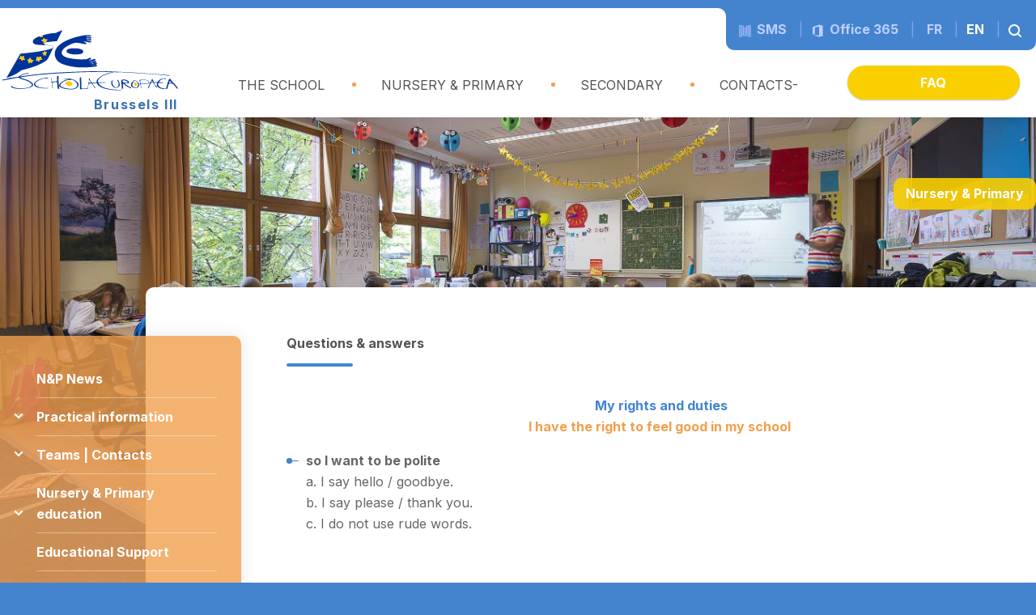

--- FILE ---
content_type: text/html; charset=UTF-8
request_url: https://www.eeb3.eu/en/questions-answers/
body_size: 8934
content:
<!DOCTYPE html>
<html lang="en-US">
<head>
	<meta charset="UTF-8">
	<meta name="viewport" content="width=device-width, initial-scale=1.0">
	<link rel="shortcut icon" href="https://www.eeb3.eu/app/themes/eeb3/assets/img/layout/favicon.ico" >
	<link rel="profile" href="http://gmpg.org/xfn/11">
	<link rel="pingback" href="https://www.eeb3.eu/wordpress/xmlrpc.php">
	<script>(function(html){html.className = html.className.replace(/\bno-js\b/,'js')})(document.documentElement);</script>
<title>Questions &#038; answers &#8211; European School Brussels III</title>
<link rel='dns-prefetch' href='//s.w.org' />
<link rel="alternate" type="application/rss+xml" title="European School Brussels III &raquo; Feed" href="https://www.eeb3.eu/en/feed/" />
<link rel="alternate" type="application/rss+xml" title="European School Brussels III &raquo; Comments Feed" href="https://www.eeb3.eu/en/comments/feed/" />
		<script type="text/javascript">
			window._wpemojiSettings = {"baseUrl":"https:\/\/s.w.org\/images\/core\/emoji\/12.0.0-1\/72x72\/","ext":".png","svgUrl":"https:\/\/s.w.org\/images\/core\/emoji\/12.0.0-1\/svg\/","svgExt":".svg","source":{"concatemoji":"https:\/\/www.eeb3.eu\/wordpress\/wp-includes\/js\/wp-emoji-release.min.js?ver=5.3.2"}};
			!function(e,a,t){var r,n,o,i,p=a.createElement("canvas"),s=p.getContext&&p.getContext("2d");function c(e,t){var a=String.fromCharCode;s.clearRect(0,0,p.width,p.height),s.fillText(a.apply(this,e),0,0);var r=p.toDataURL();return s.clearRect(0,0,p.width,p.height),s.fillText(a.apply(this,t),0,0),r===p.toDataURL()}function l(e){if(!s||!s.fillText)return!1;switch(s.textBaseline="top",s.font="600 32px Arial",e){case"flag":return!c([127987,65039,8205,9895,65039],[127987,65039,8203,9895,65039])&&(!c([55356,56826,55356,56819],[55356,56826,8203,55356,56819])&&!c([55356,57332,56128,56423,56128,56418,56128,56421,56128,56430,56128,56423,56128,56447],[55356,57332,8203,56128,56423,8203,56128,56418,8203,56128,56421,8203,56128,56430,8203,56128,56423,8203,56128,56447]));case"emoji":return!c([55357,56424,55356,57342,8205,55358,56605,8205,55357,56424,55356,57340],[55357,56424,55356,57342,8203,55358,56605,8203,55357,56424,55356,57340])}return!1}function d(e){var t=a.createElement("script");t.src=e,t.defer=t.type="text/javascript",a.getElementsByTagName("head")[0].appendChild(t)}for(i=Array("flag","emoji"),t.supports={everything:!0,everythingExceptFlag:!0},o=0;o<i.length;o++)t.supports[i[o]]=l(i[o]),t.supports.everything=t.supports.everything&&t.supports[i[o]],"flag"!==i[o]&&(t.supports.everythingExceptFlag=t.supports.everythingExceptFlag&&t.supports[i[o]]);t.supports.everythingExceptFlag=t.supports.everythingExceptFlag&&!t.supports.flag,t.DOMReady=!1,t.readyCallback=function(){t.DOMReady=!0},t.supports.everything||(n=function(){t.readyCallback()},a.addEventListener?(a.addEventListener("DOMContentLoaded",n,!1),e.addEventListener("load",n,!1)):(e.attachEvent("onload",n),a.attachEvent("onreadystatechange",function(){"complete"===a.readyState&&t.readyCallback()})),(r=t.source||{}).concatemoji?d(r.concatemoji):r.wpemoji&&r.twemoji&&(d(r.twemoji),d(r.wpemoji)))}(window,document,window._wpemojiSettings);
		</script>
		<style type="text/css">
img.wp-smiley,
img.emoji {
	display: inline !important;
	border: none !important;
	box-shadow: none !important;
	height: 1em !important;
	width: 1em !important;
	margin: 0 .07em !important;
	vertical-align: -0.1em !important;
	background: none !important;
	padding: 0 !important;
}
</style>
	<link rel='stylesheet' id='wp-block-library-css'  href='https://www.eeb3.eu/wordpress/wp-includes/css/dist/block-library/style.min.css?ver=5.3.2' type='text/css' media='all' />
<link rel='stylesheet' id='fancybox-css'  href='https://www.eeb3.eu/app/themes/eeb3/assets/vendor/fancybox/jquery.fancybox.css?ver=20190624' type='text/css' media='all' />
<link rel='stylesheet' id='eeb3-main-css'  href='https://www.eeb3.eu/app/themes/eeb3/assets/css/eeb3.css?ver=20190621' type='text/css' media='all' />
<link rel='stylesheet' id='eeb3-style-css'  href='https://www.eeb3.eu/app/themes/eeb3/style.css?ver=20190621' type='text/css' media='all' />
<link rel='stylesheet' id='eeb3-addons-css'  href='https://www.eeb3.eu/app/themes/eeb3/assets/css/eeb3.addons.css?ver=20260122' type='text/css' media='all' />
<script type='text/javascript' src='https://www.eeb3.eu/wordpress/wp-includes/js/jquery/jquery.js?ver=1.12.4-wp'></script>
<script type='text/javascript' src='https://www.eeb3.eu/wordpress/wp-includes/js/jquery/jquery-migrate.min.js?ver=1.4.1'></script>
<script type='text/javascript'>
/* <![CDATA[ */
var caskL10n = {"constants":{"cask_url":"https:\/\/www.eeb3.eu\/app\/plugins\/cask\/","cask_version":"0.0.1","cask_domain":"cask","cask_directory":"\/home\/ewjtsug\/domains\/eeb3.eu\/app\/plugins\/cask\/","cask_ajax_url":"https:\/\/www.eeb3.eu\/wordpress\/wp-admin\/admin-ajax.php?cask=true"},"contact":{"status":{"success":"The status for this message has been updated"}}};
/* ]]> */
</script>
<script type='text/javascript' src='https://www.eeb3.eu/app/plugins/cask/assets/js/public.js?ver=0.0.1'></script>
<script type='text/javascript' src='https://www.eeb3.eu/app/plugins/eeb3/assets/js/event.js?ver=0.0.1'></script>
<link rel='https://api.w.org/' href='https://www.eeb3.eu/wp-json/' />
<link rel="EditURI" type="application/rsd+xml" title="RSD" href="https://www.eeb3.eu/wordpress/xmlrpc.php?rsd" />
<link rel="wlwmanifest" type="application/wlwmanifest+xml" href="https://www.eeb3.eu/wordpress/wp-includes/wlwmanifest.xml" /> 
<meta name="generator" content="WordPress 5.3.2" />
<link rel="canonical" href="https://www.eeb3.eu/en/questions-answers/" />
<link rel='shortlink' href='https://www.eeb3.eu/?p=1166' />
<link rel="alternate" type="application/json+oembed" href="https://www.eeb3.eu/wp-json/oembed/1.0/embed?url=https%3A%2F%2Fwww.eeb3.eu%2Fen%2Fquestions-answers%2F" />
<link rel="alternate" type="text/xml+oembed" href="https://www.eeb3.eu/wp-json/oembed/1.0/embed?url=https%3A%2F%2Fwww.eeb3.eu%2Fen%2Fquestions-answers%2F&#038;format=xml" />
<link rel="alternate" href="https://www.eeb3.eu/fr/mes-droits-et-mes-devoirs/" hreflang="fr" />
<link rel="alternate" href="https://www.eeb3.eu/en/questions-answers/" hreflang="en" />
	
	</head>

<body class="page-template-default page page-id-1166">
<div id="page" class="site">
	
<div class="mobile-navigations">
	<div class="site-title-mobile">
		<a href="https://www.eeb3.eu/en/" rel="home">EEB3</a>
	</div>
	<button class="toggle-menu hamburger hamburger--squeeze"><span class="hamburger-box"><span class="hamburger-inner"></span></span></button>
		<a href="https://www.eeb3.eu/en/frequently-asked-questions/" class="mobile-faq button-primary">FAQ</a>
		<div class="mobile-header-menus">		
		<div class="mobile-search-form">
			<form role="search" method="get" class="search-form" action="https://www.eeb3.eu/en/">
	<input type="search" class="search-field" placeholder="Enter some keywords…" value="" name="s" title="Search for:" />
	<span class="sep"></span>
	<button type="submit" class="search-submit button-plain">Search</button>
</form>		</div>
				<nav id="mobile-main-menu">
			<ul id="mobile-main-menu" class="nav-menu"><li id="menu-item-695" class="menu-item menu-item-type-post_type menu-item-object-universe section-default menu-item-has-children"><a href="https://www.eeb3.eu/en/universe/the-school/" class="scheme-after-bg scheme-color-hover">THE SCHOOL</a><button class="sub-menu-toggle scheme-bg" aria-label="Display the submenu"><span class="icon eeb3-icons-arrow-small-down" aria-hidden="true"></span></button><div class="sub-menu-wrapper"><ul id="menu-home-en" class="sub-menu"><li id="menu-item-12162" class="menu-item menu-item-type-post_type menu-item-object-page"><a href="https://www.eeb3.eu/fr/25th-anniversary/" class="scheme-after-bg scheme-color-hover">EEB3 25th Anniversary</a></li>
<li id="menu-item-1669" class="menu-item menu-item-type-post_type menu-item-object-page menu-item-has-children"><a href="https://www.eeb3.eu/en/practical-information/" class="scheme-after-bg scheme-color-hover">Practical information</a><button class="sub-menu-toggle scheme-bg" aria-label="Display the submenu"><span class="icon eeb3-icons-arrow-small-down" aria-hidden="true"></span></button>
<div class="sub-menu-wrapper"><ul class="sub-menu">
	<li id="menu-item-1250" class="menu-item menu-item-type-post_type menu-item-object-page"><a href="https://www.eeb3.eu/en/access-to-school/" class="scheme-after-bg scheme-color-hover">How to find us</a></li>
	<li id="menu-item-4451" class="menu-item menu-item-type-post_type menu-item-object-page"><a href="https://www.eeb3.eu/en/sport-equipment/" class="scheme-after-bg scheme-color-hover">Sport equipment</a></li>
</ul></div>
</li>
<li id="menu-item-2473" class="menu-item menu-item-type-post_type menu-item-object-page"><a href="https://www.eeb3.eu/en/calendar-and-timetable/" class="scheme-after-bg scheme-color-hover">Calendar and timetables</a></li>
<li id="menu-item-3934" class="menu-item menu-item-type-post_type menu-item-object-page menu-item-has-children"><a href="https://www.eeb3.eu/en/https-www-eeb3-eu-en-enrolments-2025-2026/" class="scheme-after-bg scheme-color-hover">Enrolments</a><button class="sub-menu-toggle scheme-bg" aria-label="Display the submenu"><span class="icon eeb3-icons-arrow-small-down" aria-hidden="true"></span></button>
<div class="sub-menu-wrapper"><ul class="sub-menu">
	<li id="menu-item-13871" class="menu-item menu-item-type-post_type menu-item-object-page"><a href="https://www.eeb3.eu/en/enrolments-2026-2027/" class="scheme-after-bg scheme-color-hover">Enrolments 2026-2027</a></li>
	<li id="menu-item-12844" class="menu-item menu-item-type-post_type menu-item-object-page"><a href="https://www.eeb3.eu/en/enrolments-2025-2026/" class="scheme-after-bg scheme-color-hover">Enrolments 2025-2026</a></li>
	<li id="menu-item-13239" class="menu-item menu-item-type-post_type menu-item-object-page"><a href="https://www.eeb3.eu/en/school-fees-2/" class="scheme-after-bg scheme-color-hover">School fees</a></li>
	<li id="menu-item-13231" class="menu-item menu-item-type-post_type menu-item-object-page"><a href="https://www.eeb3.eu/en/school-fees/" class="scheme-after-bg scheme-color-hover">School expenses</a></li>
	<li id="menu-item-4193" class="menu-item menu-item-type-post_type menu-item-object-page"><a href="https://www.eeb3.eu/en/4189-2/" class="scheme-after-bg scheme-color-hover">Open Door Days</a></li>
</ul></div>
</li>
<li id="menu-item-1455" class="menu-item menu-item-type-post_type menu-item-object-page menu-item-has-children"><a href="https://www.eeb3.eu/en/contacts-2/" class="scheme-after-bg scheme-color-hover">Contacts</a><button class="sub-menu-toggle scheme-bg" aria-label="Display the submenu"><span class="icon eeb3-icons-arrow-small-down" aria-hidden="true"></span></button>
<div class="sub-menu-wrapper"><ul class="sub-menu">
	<li id="menu-item-1458" class="menu-item menu-item-type-post_type menu-item-object-page"><a href="https://www.eeb3.eu/en/school-board/" class="scheme-after-bg scheme-color-hover">School Management</a></li>
	<li id="menu-item-1469" class="menu-item menu-item-type-post_type menu-item-object-page"><a href="https://www.eeb3.eu/en/school-management/" class="scheme-after-bg scheme-color-hover">| School Administration</a></li>
	<li id="menu-item-11408" class="menu-item menu-item-type-post_type menu-item-object-page"><a href="https://www.eeb3.eu/en/enrolments/" class="scheme-after-bg scheme-color-hover">| Enrolment Office</a></li>
	<li id="menu-item-7988" class="menu-item menu-item-type-post_type menu-item-object-page"><a href="https://www.eeb3.eu/fr/safety-and-security/" class="scheme-after-bg scheme-color-hover">Safety and Security</a></li>
	<li id="menu-item-8000" class="menu-item menu-item-type-post_type menu-item-object-page"><a href="https://www.eeb3.eu/fr/data-protection/" class="scheme-after-bg scheme-color-hover">Data protection</a></li>
	<li id="menu-item-1610" class="menu-item menu-item-type-post_type menu-item-object-page"><a href="https://www.eeb3.eu/en/contacts-2/medical-service/" class="scheme-after-bg scheme-color-hover">Medical service</a></li>
	<li id="menu-item-2493" class="menu-item menu-item-type-post_type menu-item-object-page"><a href="https://www.eeb3.eu/en/school-psychological-service/" class="scheme-after-bg scheme-color-hover">School Psychologists</a></li>
</ul></div>
</li>
<li id="menu-item-1244" class="menu-item menu-item-type-post_type menu-item-object-page menu-item-has-children"><a href="https://www.eeb3.eu/en/our-services/" class="scheme-after-bg scheme-color-hover">Our services</a><button class="sub-menu-toggle scheme-bg" aria-label="Display the submenu"><span class="icon eeb3-icons-arrow-small-down" aria-hidden="true"></span></button>
<div class="sub-menu-wrapper"><ul class="sub-menu">
	<li id="menu-item-2496" class="menu-item menu-item-type-post_type menu-item-object-page"><a href="https://www.eeb3.eu/en/our-services/medical-service/" class="scheme-after-bg scheme-color-hover">Medical service</a></li>
	<li id="menu-item-2848" class="menu-item menu-item-type-post_type menu-item-object-page"><a href="https://www.eeb3.eu/en/our-services/psychological-service/" class="scheme-after-bg scheme-color-hover">School Psychologists</a></li>
	<li id="menu-item-3403" class="menu-item menu-item-type-post_type menu-item-object-page"><a href="https://www.eeb3.eu/en/our-services/ict-service/" class="scheme-after-bg scheme-color-hover">IT Department</a></li>
	<li id="menu-item-2403" class="menu-item menu-item-type-post_type menu-item-object-page"><a href="https://www.eeb3.eu/en/our-services/libraries/" class="scheme-after-bg scheme-color-hover">Libraries</a></li>
</ul></div>
</li>
<li id="menu-item-1675" class="menu-item menu-item-type-post_type menu-item-object-page menu-item-has-children"><a href="https://www.eeb3.eu/en/pedagogy-and-structure/" class="scheme-after-bg scheme-color-hover">Pedagogical structure</a><button class="sub-menu-toggle scheme-bg" aria-label="Display the submenu"><span class="icon eeb3-icons-arrow-small-down" aria-hidden="true"></span></button>
<div class="sub-menu-wrapper"><ul class="sub-menu">
	<li id="menu-item-1248" class="menu-item menu-item-type-post_type menu-item-object-page"><a href="https://www.eeb3.eu/en/mission-and-values/" class="scheme-after-bg scheme-color-hover">Mission and values</a></li>
	<li id="menu-item-1246" class="menu-item menu-item-type-post_type menu-item-object-page"><a href="https://www.eeb3.eu/en/principles-and-objectives/" class="scheme-after-bg scheme-color-hover">Principles and objectives</a></li>
	<li id="menu-item-12774" class="menu-item menu-item-type-post_type menu-item-object-page"><a href="https://www.eeb3.eu/en/whole-school-inspection/" class="scheme-after-bg scheme-color-hover">Whole School Inspection</a></li>
	<li id="menu-item-3169" class="menu-item menu-item-type-post_type menu-item-object-page"><a href="https://www.eeb3.eu/en/organisation-of-studies/" class="scheme-after-bg scheme-color-hover">Organisation of studies</a></li>
	<li id="menu-item-1247" class="menu-item menu-item-type-post_type menu-item-object-page"><a href="https://www.eeb3.eu/en/languages-and-sections/" class="scheme-after-bg scheme-color-hover">Languages and sections</a></li>
	<li id="menu-item-1243" class="menu-item menu-item-type-post_type menu-item-object-page"><a href="https://www.eeb3.eu/en/learning-support-2/" class="scheme-after-bg scheme-color-hover">Educational Support</a></li>
	<li id="menu-item-1245" class="menu-item menu-item-type-post_type menu-item-object-page"><a href="https://www.eeb3.eu/en/health-well-being-and-safety/" class="scheme-after-bg scheme-color-hover">Health, well-being and safety</a></li>
</ul></div>
</li>
<li id="menu-item-2743" class="menu-item menu-item-type-post_type menu-item-object-page menu-item-has-children"><a href="https://www.eeb3.eu/en/policies-and-rules-4/" class="scheme-after-bg scheme-color-hover">Rules and Policies</a><button class="sub-menu-toggle scheme-bg" aria-label="Display the submenu"><span class="icon eeb3-icons-arrow-small-down" aria-hidden="true"></span></button>
<div class="sub-menu-wrapper"><ul class="sub-menu">
	<li id="menu-item-5091" class="menu-item menu-item-type-post_type menu-item-object-page"><a href="https://www.eeb3.eu/en/policies-and-rules-4/rules-of-the-european-school-of-brussels-iii/" class="scheme-after-bg scheme-color-hover">EEB3 Rules &#038; Policies</a></li>
	<li id="menu-item-5092" class="menu-item menu-item-type-post_type menu-item-object-page"><a href="https://www.eeb3.eu/en/policies-and-rules-4/general-rules-of-the-european-schools/" class="scheme-after-bg scheme-color-hover">EE General Rules</a></li>
</ul></div>
</li>
<li id="menu-item-1242" class="menu-item menu-item-type-post_type menu-item-object-page"><a href="https://www.eeb3.eu/en/bus-cantine-extra-curricular-activities/" class="scheme-after-bg scheme-color-hover">School bus, Canteen, Extracurricular activities (APEEE)</a></li>
<li id="menu-item-689" class="menu-item menu-item-type-post_type menu-item-object-page"><a href="https://www.eeb3.eu/en/garderie-2/" class="scheme-after-bg scheme-color-hover">After-school childcare (OIB)</a></li>
<li id="menu-item-3869" class="menu-item menu-item-type-post_type menu-item-object-page"><a href="https://www.eeb3.eu/en/school-online/" class="scheme-after-bg scheme-color-hover">School online</a></li>
<li id="menu-item-10431" class="menu-item menu-item-type-post_type menu-item-object-page"><a href="https://www.eeb3.eu/en/pedagogical-plans/" class="scheme-after-bg scheme-color-hover">Pedagogical Plans</a></li>
<li id="menu-item-5090" class="menu-item menu-item-type-post_type menu-item-object-page"><a href="https://www.eeb3.eu/en/policies-and-rules-4/data-protection-policy/" class="scheme-after-bg scheme-color-hover">Data protection</a></li>
<li id="menu-item-8576" class="menu-item menu-item-type-post_type menu-item-object-page"><a href="https://www.eeb3.eu/en/sustainability/" class="scheme-after-bg scheme-color-hover">Sustainability</a></li>
<li id="menu-item-12556" class="menu-item menu-item-type-post_type menu-item-object-page"><a href="https://www.eeb3.eu/fr/sustainology/" class="scheme-after-bg scheme-color-hover">Sustainology</a></li>
<li id="menu-item-149" class="menu-item menu-item-type-post_type menu-item-object-page"><a href="https://www.eeb3.eu/en/frequently-asked-questions/" class="scheme-after-bg scheme-color-hover">FAQ</a></li>
<li id="menu-item-1253" class="menu-item menu-item-type-post_type menu-item-object-page"><a href="https://www.eeb3.eu/en/our-partners/" class="scheme-after-bg scheme-color-hover">Our partners</a></li>
<li id="menu-item-152" class="menu-item menu-item-type-post_type menu-item-object-page"><a href="https://www.eeb3.eu/en/vacancies/" class="scheme-after-bg scheme-color-hover">Recruitment</a></li>
<li id="menu-item-150" class="menu-item menu-item-type-post_type menu-item-object-page"><a href="https://www.eeb3.eu/en/public-procurement/" class="scheme-after-bg scheme-color-hover">Public procurement</a></li>
</ul></div></li>
<li id="menu-item-694" class="menu-item menu-item-type-post_type menu-item-object-universe section-default menu-item-has-children current-menu-ancestor open"><a href="https://www.eeb3.eu/en/universe/nursery-primary/" class="scheme-after-bg scheme-color-hover">NURSERY &#038;  PRIMARY</a><button class="sub-menu-toggle scheme-bg" aria-label="Display the submenu"><span class="icon eeb3-icons-arrow-small-down" aria-hidden="true"></span></button><div class="sub-menu-wrapper"><ul id="menu-nursery-primary-en" class="sub-menu"><li id="menu-item-10873" class="menu-item menu-item-type-post_type menu-item-object-page"><a href="https://www.eeb3.eu/en/np-news/" class="scheme-after-bg scheme-color-hover">N&#038;P News</a></li>
<li id="menu-item-1116" class="menu-item menu-item-type-post_type menu-item-object-page menu-item-has-children"><a href="https://www.eeb3.eu/en/practical-informations/" class="scheme-after-bg scheme-color-hover">Practical information</a><button class="sub-menu-toggle scheme-bg" aria-label="Display the submenu"><span class="icon eeb3-icons-arrow-small-down" aria-hidden="true"></span></button>
<div class="sub-menu-wrapper"><ul class="sub-menu">
	<li id="menu-item-1125" class="menu-item menu-item-type-post_type menu-item-object-page"><a href="https://www.eeb3.eu/en/practical-information/calendar-2/" class="scheme-after-bg scheme-color-hover">Calendar and timetables</a></li>
	<li id="menu-item-5190" class="menu-item menu-item-type-post_type menu-item-object-page"><a href="https://www.eeb3.eu/en/books-and-school-supplies/" class="scheme-after-bg scheme-color-hover">Books and school supplies</a></li>
	<li id="menu-item-2357" class="menu-item menu-item-type-post_type menu-item-object-page"><a href="https://www.eeb3.eu/en/practical-information/absences/" class="scheme-after-bg scheme-color-hover">Absences</a></li>
	<li id="menu-item-1932" class="menu-item menu-item-type-post_type menu-item-object-page"><a href="https://www.eeb3.eu/en/reception-hours/" class="scheme-after-bg scheme-color-hover">Teachers’ office hours</a></li>
	<li id="menu-item-1141" class="menu-item menu-item-type-post_type menu-item-object-page"><a href="https://www.eeb3.eu/en/practical-informations/lostfound/" class="scheme-after-bg scheme-color-hover">Lost &#038; found</a></li>
	<li id="menu-item-1321" class="menu-item menu-item-type-post_type menu-item-object-page"><a href="https://www.eeb3.eu/en/bus-cantine-extra-curricular-activities-2/" class="scheme-after-bg scheme-color-hover">School bus, Canteen, Extracurricular activities (APEEE)</a></li>
	<li id="menu-item-1142" class="menu-item menu-item-type-post_type menu-item-object-page"><a href="https://www.eeb3.eu/en/after-school-childcare/" class="scheme-after-bg scheme-color-hover">After-school childcare (OIB)</a></li>
</ul></div>
</li>
<li id="menu-item-1155" class="menu-item menu-item-type-post_type menu-item-object-page menu-item-has-children"><a href="https://www.eeb3.eu/en/management-team/" class="scheme-after-bg scheme-color-hover">Teams | Contacts</a><button class="sub-menu-toggle scheme-bg" aria-label="Display the submenu"><span class="icon eeb3-icons-arrow-small-down" aria-hidden="true"></span></button>
<div class="sub-menu-wrapper"><ul class="sub-menu">
	<li id="menu-item-1151" class="menu-item menu-item-type-post_type menu-item-object-page"><a href="https://www.eeb3.eu/en/management-team/school-board-and-secretariat/" class="scheme-after-bg scheme-color-hover">Management &#038; Secretariat</a></li>
	<li id="menu-item-1594" class="menu-item menu-item-type-post_type menu-item-object-page"><a href="https://www.eeb3.eu/en/pedagogical-coordinator/" class="scheme-after-bg scheme-color-hover">Educational Support</a></li>
	<li id="menu-item-1152" class="menu-item menu-item-type-post_type menu-item-object-page"><a href="https://www.eeb3.eu/en/management-team/teachers/" class="scheme-after-bg scheme-color-hover">Teachers</a></li>
	<li id="menu-item-2482" class="menu-item menu-item-type-post_type menu-item-object-page"><a href="https://www.eeb3.eu/en/management-team-2/medical-service-2/" class="scheme-after-bg scheme-color-hover">Medical service</a></li>
	<li id="menu-item-2505" class="menu-item menu-item-type-post_type menu-item-object-page"><a href="https://www.eeb3.eu/en/management-team/test-psychological-service/" class="scheme-after-bg scheme-color-hover">School Psychologists</a></li>
</ul></div>
</li>
<li id="menu-item-1183" class="menu-item menu-item-type-post_type menu-item-object-page menu-item-has-children"><a href="https://www.eeb3.eu/en/nursery-primary-education/" class="scheme-after-bg scheme-color-hover">Nursery &#038; Primary education</a><button class="sub-menu-toggle scheme-bg" aria-label="Display the submenu"><span class="icon eeb3-icons-arrow-small-down" aria-hidden="true"></span></button>
<div class="sub-menu-wrapper"><ul class="sub-menu">
	<li id="menu-item-1124" class="menu-item menu-item-type-post_type menu-item-object-page"><a href="https://www.eeb3.eu/en/educational-programme/" class="scheme-after-bg scheme-color-hover">Educational programme</a></li>
	<li id="menu-item-2997" class="menu-item menu-item-type-post_type menu-item-object-page"><a href="https://www.eeb3.eu/en/educational-programme/mother-tongue/" class="scheme-after-bg scheme-color-hover">First language</a></li>
	<li id="menu-item-2996" class="menu-item menu-item-type-post_type menu-item-object-page"><a href="https://www.eeb3.eu/en/educational-programme/mathematics/" class="scheme-after-bg scheme-color-hover">Mathematics</a></li>
	<li id="menu-item-1172" class="menu-item menu-item-type-post_type menu-item-object-page"><a href="https://www.eeb3.eu/en/language-ii/" class="scheme-after-bg scheme-color-hover">Language II</a></li>
	<li id="menu-item-2995" class="menu-item menu-item-type-post_type menu-item-object-page"><a href="https://www.eeb3.eu/en/nursery-primary-education/physical-education-arts-and-music/" class="scheme-after-bg scheme-color-hover">Physical education, arts and music</a></li>
	<li id="menu-item-1200" class="menu-item menu-item-type-post_type menu-item-object-page"><a href="https://www.eeb3.eu/en/discovery-of-the-world/" class="scheme-after-bg scheme-color-hover">Discovery of the world</a></li>
	<li id="menu-item-1173" class="menu-item menu-item-type-post_type menu-item-object-page"><a href="https://www.eeb3.eu/en/european-hours/" class="scheme-after-bg scheme-color-hover">European hours</a></li>
	<li id="menu-item-8737" class="menu-item menu-item-type-post_type menu-item-object-page"><a href="https://www.eeb3.eu/en/logi-group-en/" class="scheme-after-bg scheme-color-hover">Logi group (en)</a></li>
	<li id="menu-item-2994" class="menu-item menu-item-type-post_type menu-item-object-page"><a href="https://www.eeb3.eu/en/educational-programme/religionethics/" class="scheme-after-bg scheme-color-hover">Religion/Ethics</a></li>
	<li id="menu-item-2993" class="menu-item menu-item-type-post_type menu-item-object-page"><a href="https://www.eeb3.eu/en/educational-programme/onl-irish/" class="scheme-after-bg scheme-color-hover">ONL – Irish</a></li>
</ul></div>
</li>
<li id="menu-item-1175" class="menu-item menu-item-type-post_type menu-item-object-page"><a href="https://www.eeb3.eu/en/learning-support/" class="scheme-after-bg scheme-color-hover">Educational Support</a></li>
<li id="menu-item-1174" class="menu-item menu-item-type-post_type menu-item-object-page"><a href="https://www.eeb3.eu/en/nursery-to-primary-transition/" class="scheme-after-bg scheme-color-hover">Nursery to primary transition</a></li>
<li id="menu-item-2734" class="menu-item menu-item-type-post_type menu-item-object-page current-menu-ancestor current-menu-parent current_page_parent current_page_ancestor menu-item-has-children open"><a href="https://www.eeb3.eu/en/living-well-at-school/" class="scheme-after-bg scheme-color-hover">Life at school</a><button class="sub-menu-toggle scheme-bg" aria-label="Display the submenu"><span class="icon eeb3-icons-arrow-small-down" aria-hidden="true"></span></button>
<div class="sub-menu-wrapper"><ul class="sub-menu">
	<li id="menu-item-1177" class="menu-item menu-item-type-post_type menu-item-object-page current-menu-item page_item page-item-1166 current_page_item current-menu-item current-menu-page"><a href="https://www.eeb3.eu/en/questions-answers/" class="scheme-after-bg scheme-color scheme-color-hover">Questions &#038; answers</a></li>
</ul></div>
</li>
<li id="menu-item-7414" class="menu-item menu-item-type-post_type menu-item-object-page"><a href="https://www.eeb3.eu/en/rules-nursery-primary-cycle/" class="scheme-after-bg scheme-color-hover">Rules and Policies</a></li>
<li id="menu-item-7249" class="menu-item menu-item-type-post_type menu-item-object-page"><a href="https://www.eeb3.eu/en/kiva-2/" class="scheme-after-bg scheme-color-hover">KIVA | N&#038;P</a></li>
<li id="menu-item-3116" class="menu-item menu-item-type-post_type menu-item-object-page"><a href="https://www.eeb3.eu/en/school-trips-3/" class="scheme-after-bg scheme-color-hover">School trips</a></li>
<li id="menu-item-1987" class="menu-item menu-item-type-post_type menu-item-object-page"><a href="https://www.eeb3.eu/en/library-2/" class="scheme-after-bg scheme-color-hover">Library</a></li>
<li id="menu-item-2517" class="menu-item menu-item-type-post_type menu-item-object-page menu-item-has-children"><a href="https://www.eeb3.eu/en/nursery-primary-education/projects/" class="scheme-after-bg scheme-color-hover">Projects &#038; events</a><button class="sub-menu-toggle scheme-bg" aria-label="Display the submenu"><span class="icon eeb3-icons-arrow-small-down" aria-hidden="true"></span></button>
<div class="sub-menu-wrapper"><ul class="sub-menu">
	<li id="menu-item-12488" class="menu-item menu-item-type-post_type menu-item-object-page"><a href="https://www.eeb3.eu/en/erasmus/" class="scheme-after-bg scheme-color-hover">Erasmus+(EN)</a></li>
	<li id="menu-item-7621" class="menu-item menu-item-type-post_type menu-item-object-page"><a href="https://www.eeb3.eu/fr/etwinning/" class="scheme-after-bg scheme-color-hover">eTwinning</a></li>
	<li id="menu-item-11510" class="menu-item menu-item-type-post_type menu-item-object-page"><a href="https://www.eeb3.eu/en/eniede-2/" class="scheme-after-bg scheme-color-hover">ENIEDE –</a></li>
</ul></div>
</li>
</ul></div></li>
<li id="menu-item-693" class="menu-item menu-item-type-post_type menu-item-object-universe section-default menu-item-has-children"><a href="https://www.eeb3.eu/en/universe/secundary/" class="scheme-after-bg scheme-color-hover">SECONDARY</a><button class="sub-menu-toggle scheme-bg" aria-label="Display the submenu"><span class="icon eeb3-icons-arrow-small-down" aria-hidden="true"></span></button><div class="sub-menu-wrapper"><ul id="menu-secondary-en" class="sub-menu"><li id="menu-item-8497" class="menu-item menu-item-type-post_type menu-item-object-page"><a href="https://www.eeb3.eu/en/news-in-secondary/" class="scheme-after-bg scheme-color-hover">NEWS</a></li>
<li id="menu-item-1285" class="menu-item menu-item-type-post_type menu-item-object-page menu-item-has-children"><a href="https://www.eeb3.eu/en/practical-informations/" class="scheme-after-bg scheme-color-hover">Practical information</a><button class="sub-menu-toggle scheme-bg" aria-label="Display the submenu"><span class="icon eeb3-icons-arrow-small-down" aria-hidden="true"></span></button>
<div class="sub-menu-wrapper"><ul class="sub-menu">
	<li id="menu-item-1277" class="menu-item menu-item-type-post_type menu-item-object-page"><a href="https://www.eeb3.eu/en/calendar-and-timetables/" class="scheme-after-bg scheme-color-hover">Calendar and timetables</a></li>
	<li id="menu-item-5207" class="menu-item menu-item-type-post_type menu-item-object-page"><a href="https://www.eeb3.eu/en/book-lists/" class="scheme-after-bg scheme-color-hover">Book lists</a></li>
	<li id="menu-item-8074" class="menu-item menu-item-type-post_type menu-item-object-page"><a href="https://www.eeb3.eu/en/sms-microsoft-teams-2/" class="scheme-after-bg scheme-color-hover">SMS &#038; Microsoft Teams</a></li>
	<li id="menu-item-3740" class="menu-item menu-item-type-post_type menu-item-object-page"><a href="https://www.eeb3.eu/en/parents-teachers-conferences/" class="scheme-after-bg scheme-color-hover">Parents – Teacher conferences</a></li>
	<li id="menu-item-2415" class="menu-item menu-item-type-post_type menu-item-object-page"><a href="https://www.eeb3.eu/en/reception-hours-2/" class="scheme-after-bg scheme-color-hover">Teachers’ office hours</a></li>
	<li id="menu-item-2353" class="menu-item menu-item-type-post_type menu-item-object-page"><a href="https://www.eeb3.eu/en/absences-2/" class="scheme-after-bg scheme-color-hover">Absences</a></li>
	<li id="menu-item-2352" class="menu-item menu-item-type-post_type menu-item-object-page"><a href="https://www.eeb3.eu/en/lostfound/" class="scheme-after-bg scheme-color-hover">Lost &#038; found</a></li>
	<li id="menu-item-2417" class="menu-item menu-item-type-post_type menu-item-object-page"><a href="https://www.eeb3.eu/en/bus-cantine-extra-curricular-activities-3/" class="scheme-after-bg scheme-color-hover">School bus, Canteen, Extracurricular activities (APEEE)</a></li>
</ul></div>
</li>
<li id="menu-item-1288" class="menu-item menu-item-type-post_type menu-item-object-page menu-item-has-children"><a href="https://www.eeb3.eu/en/management-team/" class="scheme-after-bg scheme-color-hover">Teams | Contacts</a><button class="sub-menu-toggle scheme-bg" aria-label="Display the submenu"><span class="icon eeb3-icons-arrow-small-down" aria-hidden="true"></span></button>
<div class="sub-menu-wrapper"><ul class="sub-menu">
	<li id="menu-item-1363" class="menu-item menu-item-type-post_type menu-item-object-page"><a href="https://www.eeb3.eu/en/management-team-2/school-board-and-secretariat/" class="scheme-after-bg scheme-color-hover">Management &#038; Secretariat</a></li>
	<li id="menu-item-1364" class="menu-item menu-item-type-post_type menu-item-object-page"><a href="https://www.eeb3.eu/en/management-team-2/coordinators/" class="scheme-after-bg scheme-color-hover">Coordinators</a></li>
	<li id="menu-item-9455" class="menu-item menu-item-type-post_type menu-item-object-page"><a href="https://www.eeb3.eu/en/coordinators/" class="scheme-after-bg scheme-color-hover">Coordinators/Career guidance</a></li>
	<li id="menu-item-1365" class="menu-item menu-item-type-post_type menu-item-object-page"><a href="https://www.eeb3.eu/en/management-team-2/educational-advisors/" class="scheme-after-bg scheme-color-hover">Educational Advisers 2025/2026</a></li>
	<li id="menu-item-1549" class="menu-item menu-item-type-post_type menu-item-object-page"><a href="https://www.eeb3.eu/en/management-team-2/professors/" class="scheme-after-bg scheme-color-hover">Teachers</a></li>
	<li id="menu-item-1743" class="menu-item menu-item-type-post_type menu-item-object-page"><a href="https://www.eeb3.eu/en/management-team-2/learning-support/" class="scheme-after-bg scheme-color-hover">Educational Support</a></li>
	<li id="menu-item-2485" class="menu-item menu-item-type-post_type menu-item-object-page"><a href="https://www.eeb3.eu/en/management-team-2/medical-service/" class="scheme-after-bg scheme-color-hover">Medical service</a></li>
	<li id="menu-item-2783" class="menu-item menu-item-type-post_type menu-item-object-page"><a href="https://www.eeb3.eu/en/management-team/secondary-psychological-service/" class="scheme-after-bg scheme-color-hover">School Psychologists</a></li>
</ul></div>
</li>
<li id="menu-item-1299" class="menu-item menu-item-type-post_type menu-item-object-page menu-item-has-children"><a href="https://www.eeb3.eu/en/__trashed-4/" class="scheme-after-bg scheme-color-hover">Studies</a><button class="sub-menu-toggle scheme-bg" aria-label="Display the submenu"><span class="icon eeb3-icons-arrow-small-down" aria-hidden="true"></span></button>
<div class="sub-menu-wrapper"><ul class="sub-menu">
	<li id="menu-item-1278" class="menu-item menu-item-type-post_type menu-item-object-page"><a href="https://www.eeb3.eu/en/curricular/" class="scheme-after-bg scheme-color-hover">Educational programme</a></li>
	<li id="menu-item-1387" class="menu-item menu-item-type-post_type menu-item-object-page"><a href="https://www.eeb3.eu/en/__trashed-4/s1-s2-tests/" class="scheme-after-bg scheme-color-hover">S4-S7 Tests</a></li>
	<li id="menu-item-1388" class="menu-item menu-item-type-post_type menu-item-object-page"><a href="https://www.eeb3.eu/en/__trashed-4/choices-options/" class="scheme-after-bg scheme-color-hover">Options Choices</a></li>
	<li id="menu-item-10846" class="menu-item menu-item-type-post_type menu-item-object-page"><a href="https://www.eeb3.eu/en/language-certifications-2/" class="scheme-after-bg scheme-color-hover">Language certification</a></li>
	<li id="menu-item-1390" class="menu-item menu-item-type-post_type menu-item-object-page"><a href="https://www.eeb3.eu/en/primary-to-secondary-transition/" class="scheme-after-bg scheme-color-hover">Transition</a></li>
	<li id="menu-item-2522" class="menu-item menu-item-type-post_type menu-item-object-page"><a href="https://www.eeb3.eu/en/sport-2/" class="scheme-after-bg scheme-color-hover">Physical education</a></li>
	<li id="menu-item-2292" class="menu-item menu-item-type-post_type menu-item-object-page"><a href="https://www.eeb3.eu/en/arts-education/" class="scheme-after-bg scheme-color-hover">Arts education</a></li>
	<li id="menu-item-2291" class="menu-item menu-item-type-post_type menu-item-object-page"><a href="https://www.eeb3.eu/en/__trashed-4/musica/" class="scheme-after-bg scheme-color-hover">Music education</a></li>
	<li id="menu-item-2311" class="menu-item menu-item-type-post_type menu-item-object-page"><a href="https://www.eeb3.eu/en/__trashed-4/ict/" class="scheme-after-bg scheme-color-hover">ICT</a></li>
</ul></div>
</li>
<li id="menu-item-2324" class="menu-item menu-item-type-post_type menu-item-object-page"><a href="https://www.eeb3.eu/en/the-european-baccalaureat/" class="scheme-after-bg scheme-color-hover">European Baccalaureate</a></li>
<li id="menu-item-7413" class="menu-item menu-item-type-post_type menu-item-object-page"><a href="https://www.eeb3.eu/en/rules-secondary-cycle/" class="scheme-after-bg scheme-color-hover">Rules and Policies (S)</a></li>
<li id="menu-item-2419" class="menu-item menu-item-type-post_type menu-item-object-page"><a href="https://www.eeb3.eu/en/learning-support-3/" class="scheme-after-bg scheme-color-hover">Educational Support</a></li>
<li id="menu-item-13767" class="menu-item menu-item-type-post_type menu-item-object-page"><a href="https://www.eeb3.eu/en/kiva-sec/" class="scheme-after-bg scheme-color-hover">KIVA | SEC</a></li>
<li id="menu-item-2950" class="menu-item menu-item-type-post_type menu-item-object-page"><a href="https://www.eeb3.eu/en/useful-information/" class="scheme-after-bg scheme-color-hover">School trips</a></li>
<li id="menu-item-1389" class="menu-item menu-item-type-post_type menu-item-object-page"><a href="https://www.eeb3.eu/en/__trashed-4/career-guidance/" class="scheme-after-bg scheme-color-hover">Career guidance</a></li>
<li id="menu-item-1284" class="menu-item menu-item-type-post_type menu-item-object-page"><a href="https://www.eeb3.eu/en/work-placement/" class="scheme-after-bg scheme-color-hover">Work experience (WEX)</a></li>
<li id="menu-item-11976" class="menu-item menu-item-type-post_type menu-item-object-page"><a href="https://www.eeb3.eu/en/educational-exchange-programmes/" class="scheme-after-bg scheme-color-hover">Pupils’ Mobility</a></li>
<li id="menu-item-1991" class="menu-item menu-item-type-post_type menu-item-object-page"><a href="https://www.eeb3.eu/en/library-3/" class="scheme-after-bg scheme-color-hover">Library – Secondary cycle</a></li>
<li id="menu-item-2736" class="menu-item menu-item-type-post_type menu-item-object-page menu-item-has-children"><a href="https://www.eeb3.eu/en/living-well-at-school-2/" class="scheme-after-bg scheme-color-hover">Life at school</a><button class="sub-menu-toggle scheme-bg" aria-label="Display the submenu"><span class="icon eeb3-icons-arrow-small-down" aria-hidden="true"></span></button>
<div class="sub-menu-wrapper"><ul class="sub-menu">
	<li id="menu-item-11872" class="menu-item menu-item-type-post_type menu-item-object-page"><a href="https://www.eeb3.eu/en/events/" class="scheme-after-bg scheme-color-hover">Events</a></li>
	<li id="menu-item-2343" class="menu-item menu-item-type-post_type menu-item-object-page"><a href="https://www.eeb3.eu/en/__trashed-4/questions-answers-2/" class="scheme-after-bg scheme-color-hover">Questions &#038; answers</a></li>
</ul></div>
</li>
<li id="menu-item-1403" class="menu-item menu-item-type-post_type menu-item-object-page menu-item-has-children"><a href="https://www.eeb3.eu/en/__trashed-4/projects/" class="scheme-after-bg scheme-color-hover">Projects</a><button class="sub-menu-toggle scheme-bg" aria-label="Display the submenu"><span class="icon eeb3-icons-arrow-small-down" aria-hidden="true"></span></button>
<div class="sub-menu-wrapper"><ul class="sub-menu">
	<li id="menu-item-11618" class="menu-item menu-item-type-post_type menu-item-object-page"><a href="https://www.eeb3.eu/en/radia-europa-ixelles/" class="scheme-after-bg scheme-color-hover">RADIO EUROPA Ixelles</a></li>
	<li id="menu-item-11759" class="menu-item menu-item-type-post_type menu-item-object-page"><a href="https://www.eeb3.eu/en/springfest/" class="scheme-after-bg scheme-color-hover">Springfest</a></li>
	<li id="menu-item-10021" class="menu-item menu-item-type-post_type menu-item-object-page"><a href="https://www.eeb3.eu/en/movember/" class="scheme-after-bg scheme-color-hover">MOVEMBER Project</a></li>
	<li id="menu-item-9532" class="menu-item menu-item-type-post_type menu-item-object-page"><a href="https://www.eeb3.eu/en/tedx-2/" class="scheme-after-bg scheme-color-hover">TEDx</a></li>
	<li id="menu-item-10242" class="menu-item menu-item-type-post_type menu-item-object-page"><a href="https://www.eeb3.eu/en/stem/" class="scheme-after-bg scheme-color-hover">STEM (EN)</a></li>
</ul></div>
</li>
<li id="menu-item-1400" class="menu-item menu-item-type-post_type menu-item-object-page"><a href="https://www.eeb3.eu/en/pupils-committee/" class="scheme-after-bg scheme-color-hover">Pupils’ committee</a></li>
</ul></div></li>
<li id="menu-item-11215" class="menu-item menu-item-type-post_type menu-item-object-page"><a href="https://www.eeb3.eu/en/contacts-4/" class="scheme-after-bg scheme-color-hover">CONTACTS-</a></li>
</ul>		</nav>
				<nav class="mobile-top-menu">
			<ul>
								<li><a href="https://www.eeb3.eu/en/contact-us/" class="site-top-menu-contact">Contact</a></li>				<li><a href="https://sms.eursc.eu" class="site-top-menu-sms" target="_blank"><span class="icon eeb3-icons-sms"></span> sms</a></li>				<li><a href="https://portal.office.com/" class="site-top-menu-office365" target="_blank"><span class="icon eeb3-icons-office-365"></span> Office 365</a></li>				<li>
					<ul class="language-selector">
							<li class="lang-item lang-item-5 lang-item-fr lang-item-first"><a lang="fr-FR" hreflang="fr-FR" href="https://www.eeb3.eu/fr/mes-droits-et-mes-devoirs/">fr</a></li>
	<li class="lang-item lang-item-14 lang-item-en current-lang"><a lang="en-US" hreflang="en-US" href="https://www.eeb3.eu/en/questions-answers/">en</a></li>
					</ul>
				</li>
			</ul>
		</nav>
	</div>
</div>
	<div class="site-header-search">
		<button class="button-back">Close search</button>
		<div class="wrapper">
			<div class="site-header-search-icon">
				<span class="icon eeb3-icons-search-outline"></span>
			</div>
			<label><b>Hello,</b><br />let's see what you are looking for</label>
			<form role="search" method="get" class="search-form" action="https://www.eeb3.eu/en/">
	<input type="search" class="search-field" placeholder="Enter some keywords…" value="" name="s" title="Search for:" />
	<span class="sep"></span>
	<button type="submit" class="search-submit button-plain">Search</button>
</form>		</div>
	</div>
	<header class="site-header" role="banner">
		<div class="site-top">
			<div class="wrapper">
				<nav class="site-top-menu">
					<span class="ornament-left" aria-hidden="true"></span>
					<span class="ornament-right" aria-hidden="true"></span>
					<ul>
						<li><a href="https://sms.eursc.eu" class="site-top-menu-sms" target="_blank"><span class="icon eeb3-icons-sms"></span> sms</a></li>						<li><a href="https://portal.office.com/" class="site-top-menu-office365" target="_blank"><span class="icon eeb3-icons-office-365"></span> Office 365</a></li>						<li>
							<ul class="language-selector">
								<li class="lang-item lang-item-5 lang-item-fr lang-item-first"><a lang="fr-FR" hreflang="fr-FR" href="https://www.eeb3.eu/fr/mes-droits-et-mes-devoirs/">fr</a></li>
	<li class="lang-item lang-item-14 lang-item-en current-lang"><a lang="en-US" hreflang="en-US" href="https://www.eeb3.eu/en/questions-answers/">en</a></li>
							</ul>
						</li>
						<li><a href="#" class="site-top-menu-search" title="Search"><span class="icon eeb3-icons-search"></span></a></li>
					</ul>
				</nav>
			</div>
		</div>

		<div class="site-header-main">
			<div class="container">
				<p class="site-title">
					<a href="https://www.eeb3.eu/en/" rel="home">
						<img src="https://www.eeb3.eu/app/themes/eeb3/assets/img/layout/logo-eeb3.svg" alt="European School Brussels III">
						<span class="site-label">Brussels III</span>
					</a>
				</p>
								<div class="site-header-navigations">
					<div class="site-header-menus">		
												<nav id="site-main-nav">
							<ul id="site-main-menu" class="nav-menu"><li id="menu-item-695" class="menu-item menu-item-type-post_type menu-item-object-universe menu-item-695"><a href="https://www.eeb3.eu/en/universe/the-school/">THE SCHOOL</a></li>
<li id="menu-item-694" class="menu-item menu-item-type-post_type menu-item-object-universe menu-item-694"><a href="https://www.eeb3.eu/en/universe/nursery-primary/">NURSERY &#038;  PRIMARY</a></li>
<li id="menu-item-693" class="menu-item menu-item-type-post_type menu-item-object-universe menu-item-693"><a href="https://www.eeb3.eu/en/universe/secundary/">SECONDARY</a></li>
<li id="menu-item-11215" class="menu-item menu-item-type-post_type menu-item-object-page menu-item-11215"><a href="https://www.eeb3.eu/en/contacts-4/">CONTACTS-</a></li>
</ul>						</nav>
											</div>

										<div class="site-faq">
						<a href="https://www.eeb3.eu/en/frequently-asked-questions/" class="button-primary">FAQ</a>
					</div>
									</div>
							</div>
		</div>
	</header>
	<main class="site-content">
<div class="page-item universe-item">
	<div class="page-item-header"  style="background-image: url(https://www.eeb3.eu/app/uploads/2016/10/DSC_2897-background-primaire-1348x900.jpg);">
		<div class="container">
			<div class="page-item-title universe-title scheme-bg-opacity">
				<a href="https://www.eeb3.eu/en/universe/nursery-primary/" title="Go back to the home page of: Nursery &#038; Primary">
					<span class="page-item-title-text">Nursery &#038; Primary</span>
				</a>
			</div>
		</div>
	</div>
	<div class="page-item-content">
		<div class="container">
			<div class="page-item-sidebar-left">		
								<nav id="nav-page-menu">
				<ul id="page-item-menu" class="page-item-menu nav-menu scheme-before-bg"><li id="menu-item-10873" class="menu-item menu-item-type-post_type menu-item-object-page"><a href="https://www.eeb3.eu/en/np-news/" class="scheme-after-bg scheme-color-hover">N&#038;P News</a></li>
<li id="menu-item-1116" class="menu-item menu-item-type-post_type menu-item-object-page menu-item-has-children"><a href="https://www.eeb3.eu/en/practical-informations/" class="scheme-after-bg scheme-color-hover">Practical information</a><button class="sub-menu-toggle scheme-bg" aria-label="Display the submenu"><span class="icon eeb3-icons-arrow-small-down" aria-hidden="true"></span></button>
<div class="sub-menu-wrapper"><ul class="sub-menu">
	<li id="menu-item-1125" class="menu-item menu-item-type-post_type menu-item-object-page"><a href="https://www.eeb3.eu/en/practical-information/calendar-2/" class="scheme-after-bg scheme-color-hover">Calendar and timetables</a></li>
	<li id="menu-item-5190" class="menu-item menu-item-type-post_type menu-item-object-page"><a href="https://www.eeb3.eu/en/books-and-school-supplies/" class="scheme-after-bg scheme-color-hover">Books and school supplies</a></li>
	<li id="menu-item-2357" class="menu-item menu-item-type-post_type menu-item-object-page"><a href="https://www.eeb3.eu/en/practical-information/absences/" class="scheme-after-bg scheme-color-hover">Absences</a></li>
	<li id="menu-item-1932" class="menu-item menu-item-type-post_type menu-item-object-page"><a href="https://www.eeb3.eu/en/reception-hours/" class="scheme-after-bg scheme-color-hover">Teachers’ office hours</a></li>
	<li id="menu-item-1141" class="menu-item menu-item-type-post_type menu-item-object-page"><a href="https://www.eeb3.eu/en/practical-informations/lostfound/" class="scheme-after-bg scheme-color-hover">Lost &#038; found</a></li>
	<li id="menu-item-1321" class="menu-item menu-item-type-post_type menu-item-object-page"><a href="https://www.eeb3.eu/en/bus-cantine-extra-curricular-activities-2/" class="scheme-after-bg scheme-color-hover">School bus, Canteen, Extracurricular activities (APEEE)</a></li>
	<li id="menu-item-1142" class="menu-item menu-item-type-post_type menu-item-object-page"><a href="https://www.eeb3.eu/en/after-school-childcare/" class="scheme-after-bg scheme-color-hover">After-school childcare (OIB)</a></li>
</ul></div>
</li>
<li id="menu-item-1155" class="menu-item menu-item-type-post_type menu-item-object-page menu-item-has-children"><a href="https://www.eeb3.eu/en/management-team/" class="scheme-after-bg scheme-color-hover">Teams | Contacts</a><button class="sub-menu-toggle scheme-bg" aria-label="Display the submenu"><span class="icon eeb3-icons-arrow-small-down" aria-hidden="true"></span></button>
<div class="sub-menu-wrapper"><ul class="sub-menu">
	<li id="menu-item-1151" class="menu-item menu-item-type-post_type menu-item-object-page"><a href="https://www.eeb3.eu/en/management-team/school-board-and-secretariat/" class="scheme-after-bg scheme-color-hover">Management &#038; Secretariat</a></li>
	<li id="menu-item-1594" class="menu-item menu-item-type-post_type menu-item-object-page"><a href="https://www.eeb3.eu/en/pedagogical-coordinator/" class="scheme-after-bg scheme-color-hover">Educational Support</a></li>
	<li id="menu-item-1152" class="menu-item menu-item-type-post_type menu-item-object-page"><a href="https://www.eeb3.eu/en/management-team/teachers/" class="scheme-after-bg scheme-color-hover">Teachers</a></li>
	<li id="menu-item-2482" class="menu-item menu-item-type-post_type menu-item-object-page"><a href="https://www.eeb3.eu/en/management-team-2/medical-service-2/" class="scheme-after-bg scheme-color-hover">Medical service</a></li>
	<li id="menu-item-2505" class="menu-item menu-item-type-post_type menu-item-object-page"><a href="https://www.eeb3.eu/en/management-team/test-psychological-service/" class="scheme-after-bg scheme-color-hover">School Psychologists</a></li>
</ul></div>
</li>
<li id="menu-item-1183" class="menu-item menu-item-type-post_type menu-item-object-page menu-item-has-children"><a href="https://www.eeb3.eu/en/nursery-primary-education/" class="scheme-after-bg scheme-color-hover">Nursery &#038; Primary education</a><button class="sub-menu-toggle scheme-bg" aria-label="Display the submenu"><span class="icon eeb3-icons-arrow-small-down" aria-hidden="true"></span></button>
<div class="sub-menu-wrapper"><ul class="sub-menu">
	<li id="menu-item-1124" class="menu-item menu-item-type-post_type menu-item-object-page"><a href="https://www.eeb3.eu/en/educational-programme/" class="scheme-after-bg scheme-color-hover">Educational programme</a></li>
	<li id="menu-item-2997" class="menu-item menu-item-type-post_type menu-item-object-page"><a href="https://www.eeb3.eu/en/educational-programme/mother-tongue/" class="scheme-after-bg scheme-color-hover">First language</a></li>
	<li id="menu-item-2996" class="menu-item menu-item-type-post_type menu-item-object-page"><a href="https://www.eeb3.eu/en/educational-programme/mathematics/" class="scheme-after-bg scheme-color-hover">Mathematics</a></li>
	<li id="menu-item-1172" class="menu-item menu-item-type-post_type menu-item-object-page"><a href="https://www.eeb3.eu/en/language-ii/" class="scheme-after-bg scheme-color-hover">Language II</a></li>
	<li id="menu-item-2995" class="menu-item menu-item-type-post_type menu-item-object-page"><a href="https://www.eeb3.eu/en/nursery-primary-education/physical-education-arts-and-music/" class="scheme-after-bg scheme-color-hover">Physical education, arts and music</a></li>
	<li id="menu-item-1200" class="menu-item menu-item-type-post_type menu-item-object-page"><a href="https://www.eeb3.eu/en/discovery-of-the-world/" class="scheme-after-bg scheme-color-hover">Discovery of the world</a></li>
	<li id="menu-item-1173" class="menu-item menu-item-type-post_type menu-item-object-page"><a href="https://www.eeb3.eu/en/european-hours/" class="scheme-after-bg scheme-color-hover">European hours</a></li>
	<li id="menu-item-8737" class="menu-item menu-item-type-post_type menu-item-object-page"><a href="https://www.eeb3.eu/en/logi-group-en/" class="scheme-after-bg scheme-color-hover">Logi group (en)</a></li>
	<li id="menu-item-2994" class="menu-item menu-item-type-post_type menu-item-object-page"><a href="https://www.eeb3.eu/en/educational-programme/religionethics/" class="scheme-after-bg scheme-color-hover">Religion/Ethics</a></li>
	<li id="menu-item-2993" class="menu-item menu-item-type-post_type menu-item-object-page"><a href="https://www.eeb3.eu/en/educational-programme/onl-irish/" class="scheme-after-bg scheme-color-hover">ONL – Irish</a></li>
</ul></div>
</li>
<li id="menu-item-1175" class="menu-item menu-item-type-post_type menu-item-object-page"><a href="https://www.eeb3.eu/en/learning-support/" class="scheme-after-bg scheme-color-hover">Educational Support</a></li>
<li id="menu-item-1174" class="menu-item menu-item-type-post_type menu-item-object-page"><a href="https://www.eeb3.eu/en/nursery-to-primary-transition/" class="scheme-after-bg scheme-color-hover">Nursery to primary transition</a></li>
<li id="menu-item-2734" class="menu-item menu-item-type-post_type menu-item-object-page current-menu-ancestor current-menu-parent current_page_parent current_page_ancestor menu-item-has-children open"><a href="https://www.eeb3.eu/en/living-well-at-school/" class="scheme-after-bg scheme-color-hover">Life at school</a><button class="sub-menu-toggle scheme-bg" aria-label="Display the submenu"><span class="icon eeb3-icons-arrow-small-down" aria-hidden="true"></span></button>
<div class="sub-menu-wrapper"><ul class="sub-menu">
	<li id="menu-item-1177" class="menu-item menu-item-type-post_type menu-item-object-page current-menu-item page_item page-item-1166 current_page_item current-menu-item current-menu-page"><a href="https://www.eeb3.eu/en/questions-answers/" class="scheme-after-bg scheme-color scheme-color-hover">Questions &#038; answers</a></li>
</ul></div>
</li>
<li id="menu-item-7414" class="menu-item menu-item-type-post_type menu-item-object-page"><a href="https://www.eeb3.eu/en/rules-nursery-primary-cycle/" class="scheme-after-bg scheme-color-hover">Rules and Policies</a></li>
<li id="menu-item-7249" class="menu-item menu-item-type-post_type menu-item-object-page"><a href="https://www.eeb3.eu/en/kiva-2/" class="scheme-after-bg scheme-color-hover">KIVA | N&#038;P</a></li>
<li id="menu-item-3116" class="menu-item menu-item-type-post_type menu-item-object-page"><a href="https://www.eeb3.eu/en/school-trips-3/" class="scheme-after-bg scheme-color-hover">School trips</a></li>
<li id="menu-item-1987" class="menu-item menu-item-type-post_type menu-item-object-page"><a href="https://www.eeb3.eu/en/library-2/" class="scheme-after-bg scheme-color-hover">Library</a></li>
<li id="menu-item-2517" class="menu-item menu-item-type-post_type menu-item-object-page menu-item-has-children"><a href="https://www.eeb3.eu/en/nursery-primary-education/projects/" class="scheme-after-bg scheme-color-hover">Projects &#038; events</a><button class="sub-menu-toggle scheme-bg" aria-label="Display the submenu"><span class="icon eeb3-icons-arrow-small-down" aria-hidden="true"></span></button>
<div class="sub-menu-wrapper"><ul class="sub-menu">
	<li id="menu-item-12488" class="menu-item menu-item-type-post_type menu-item-object-page"><a href="https://www.eeb3.eu/en/erasmus/" class="scheme-after-bg scheme-color-hover">Erasmus+(EN)</a></li>
	<li id="menu-item-7621" class="menu-item menu-item-type-post_type menu-item-object-page"><a href="https://www.eeb3.eu/fr/etwinning/" class="scheme-after-bg scheme-color-hover">eTwinning</a></li>
	<li id="menu-item-11510" class="menu-item menu-item-type-post_type menu-item-object-page"><a href="https://www.eeb3.eu/en/eniede-2/" class="scheme-after-bg scheme-color-hover">ENIEDE –</a></li>
</ul></div>
</li>
</ul>				</nav>
							</div>

			<div class="page-item-main">
				<article id="post-1166" class="page-content-main post-1166 page type-page status-publish hentry">
	<header class="page-content-main-header">
		<h1 class="page-content-main-title scheme-color-darker scheme-after-bg">Questions &#038; answers</h1>
	</header>

	<div class="page-content-main-content">
		<div class="editor-front">
			<h1 style="text-align: center;">My rights and duties</h1>
<h2 style="text-align: center;"><span style="color: #f19f4d;">I have the right to feel good in my school </span></h2>
<ul>
<li><strong>so I want to be polite</strong><br />
a. I say hello / goodbye.<br />
b. I say please / thank you.<br />
c. I do not use rude words.</li>
</ul>
<p>&nbsp;</p>
<ul>
<li><strong>so I want to keep the school clean<br />
</strong>a. I leave the toilets clean and I know that toilet paper is not a toy.<br />
b. In my classroom, I throw rubbish into the bin and I keep my place clean.<br />
c. In the canteen, I stay sat down, I eat nicely with good table manners and I put my chair under the table before leaving.</li>
</ul>
<p>&nbsp;</p>
<ul>
<li><strong>so I want to behave responsibly</strong><br />
a. I speak when it is my turn or I put up my hand.<br />
b. I walk in the corridors.<br />
c. I talk quietly with my friends, without shouting.<br />
d. At the end of lessons I go straight out to play by the nearest staircase.<br />
e. At playtime, I play to have fun and I don’t hit others. If something bad happens, I tell the teacher. I speak calmly and I tell the truth.<br />
f. If another child annoys me, I say &#8220;Stop&#8221; and make a stop sign with my hand.<br />
g. If I have to wait for my teacher, I sit in front of the door.</li>
</ul>
<p>&nbsp;</p>
<h2 style="text-align: center;"><span style="color: #f19f4d;">If I do not follow the school rules </span></h2>
<ol>
<li><strong>My teacher will discuss the problem with the class and with me individually. </strong></li>
</ol>
<p>2.<strong>    If I continue:</strong></p>
<ul>
<li>A message to my parents will be written in my agenda and in the behavior book, to encourage me to improve my behavior.</li>
<li>With help from my teacher, I will try to put right my mistake.</li>
<li>I will be sent to the director and I know I may be punished.</li>
<li>My parents will be called to see the director.</li>
</ul>
		</div>
	</div>
</article>			</div>
			<div class="page-item-main-bg" aria-hidden="true"></div>
		</div>
	</div>
	<div class="page-item-bg" aria-hidden="true" style="background-image: url(https://www.eeb3.eu/app/uploads/2016/10/DSC_2897-background-primaire-1348x900.jpg);"></div>
</div>
	</main>

	<footer class="site-footer" role="contentinfo">
		<div class="site-footer-top">
			<div class="wrapper">
				<div class="site-footer-contact-data">
					<div class="site-footer-branding">
						<div class="site-footer-logo">
							<img src="https://www.eeb3.eu/app/themes/eeb3/assets/img/layout/logo-eeb3.svg" alt="European School Brussels III" />
						</div>
						<address class="site-footer-address">
							<strong class="footer-title">European School Brussels III</strong>
							<div class="street">Boulevard du Triomphe / Triomflaan, 135</div>
							<div>1050 Bruxelles/Brussel</div>
						</address>
					</div>

					<div class="site-footer-contact">
												<div class="site-footer-tel"><span class="icon eeb3-icons-phone"></span> +32 (0)2 629. 47. 00</div>
												
											</div>
				</div>

							</div>
		</div>
		<div class="site-footer-bottom">
			<div class="container">
				<div class="site-info">
					&copy; European School Brussels III - all rights reserved 2026										<nav id="site-footer-menu">
						<ul id="site-footer-menu" class="nav-menu"><li id="menu-item-3117" class="menu-item menu-item-type-post_type menu-item-object-page menu-item-3117"><a href="https://www.eeb3.eu/en/legal-notice/">Legal notice</a></li>
</ul>					</nav>
									</div>
			</div>
		</div>
	</footer>
</div>

<script type='text/javascript' src='https://www.eeb3.eu/app/plugins/cask/assets/vendor/select2/js/select2.min.js?ver=5.3.2'></script>
<script type='text/javascript' src='https://www.eeb3.eu/app/themes/eeb3/assets/vendor/foundation/foundation.core.js?ver=20190624'></script>
<script type='text/javascript' src='https://www.eeb3.eu/app/themes/eeb3/assets/vendor/foundation/foundation.util.mediaQuery.js?ver=20190624'></script>
<script type='text/javascript' src='https://www.eeb3.eu/app/themes/eeb3/assets/vendor/modernizr/modernizr-custom.js?ver=20190624'></script>
<script type='text/javascript' src='https://www.eeb3.eu/app/themes/eeb3/assets/vendor/fancybox/jquery.fancybox.pack.js?ver=20190624'></script>
<script type='text/javascript'>
/* <![CDATA[ */
var eeb3_i18n = {"template_directory_uri":"https:\/\/www.eeb3.eu\/app\/themes\/eeb3","ajaxurl":"https:\/\/www.eeb3.eu\/wordpress\/wp-admin\/admin-ajax.php","table_scrollable_text":"Scroll horizontally"};
/* ]]> */
</script>
<script type='text/javascript' src='https://www.eeb3.eu/app/themes/eeb3/assets/js/main.min.js?ver=20190624'></script>
<script type='text/javascript' src='https://www.eeb3.eu/wordpress/wp-includes/js/wp-embed.min.js?ver=5.3.2'></script>

<script async src="https://www.googletagmanager.com/gtag/js?id=G-880PNRQW62"></script>
<script>
  window.dataLayer = window.dataLayer || [];
  function gtag(){dataLayer.push(arguments);}
  gtag('js', new Date());

  gtag('config', 'G-880PNRQW62');
</script>
</body>
</html>


--- FILE ---
content_type: text/css
request_url: https://www.eeb3.eu/app/themes/eeb3/assets/css/eeb3.css?ver=20190621
body_size: 23962
content:
html,body,div,span,applet,object,iframe,h1,h2,h3,h4,h5,h6,p,blockquote,pre,a,abbr,acronym,address,big,cite,code,del,dfn,em,img,ins,kbd,q,s,samp,small,strike,strong,sub,sup,tt,var,b,u,i,center,dl,dt,dd,ol,ul,li,fieldset,form,label,legend,table,caption,tbody,tfoot,thead,tr,th,td,article,aside,canvas,details,embed,figure,figcaption,footer,header,hgroup,menu,nav,output,ruby,section,summary,time,mark,audio,video{margin:0;padding:0;border:0;font:inherit;font-size:100%;vertical-align:baseline}html{line-height:1}ol,ul{list-style:none}table{border-collapse:collapse;border-spacing:0}caption,th,td{text-align:left;font-weight:normal;vertical-align:middle}q,blockquote{quotes:none}q:before,q:after,blockquote:before,blockquote:after{content:"";content:none}a img{border:none}article,aside,details,figcaption,figure,footer,header,hgroup,main,menu,nav,section,summary{display:block}.row{max-width:87.5rem;margin-right:auto;margin-left:auto}.row::before,.row::after{display:table;content:' '}.row::after{clear:both}.row.collapse>.column,.row.collapse>.columns{padding-right:0;padding-left:0}.row .row{margin-right:-1.75rem;margin-left:-1.75rem}@media print, screen and (min-width: 40em){.row .row{margin-right:-1.75rem;margin-left:-1.75rem}}@media print, screen and (min-width: 64em){.row .row{margin-right:-1.75rem;margin-left:-1.75rem}}.row .row.collapse{margin-right:0;margin-left:0}.row.expanded{max-width:none}.row.expanded .row{margin-right:auto;margin-left:auto}.row:not(.expanded) .row{max-width:none}.row.gutter-small>.column,.row.gutter-small>.columns{padding-right:1.75rem;padding-left:1.75rem}.row.gutter-medium>.column,.row.gutter-medium>.columns{padding-right:1.75rem;padding-left:1.75rem}.column,.columns{width:100%;float:left;padding-right:1.75rem;padding-left:1.75rem}@media print, screen and (min-width: 40em){.column,.columns{padding-right:1.75rem;padding-left:1.75rem}}.column,.columns,.column:last-child:not(:first-child),.columns:last-child:not(:first-child){float:left;clear:none}.column:last-child:not(:first-child),.columns:last-child:not(:first-child){float:right}.column.end:last-child:last-child,.end.columns:last-child:last-child{float:left}.column.row.row,.row.row.columns{float:none}.row .column.row.row,.row .row.row.columns{margin-right:0;margin-left:0;padding-right:0;padding-left:0}.small-1{width:8.33333%}.small-push-1{position:relative;left:8.33333%}.small-pull-1{position:relative;left:-8.33333%}.small-offset-0{margin-left:0%}.small-2{width:16.66667%}.small-push-2{position:relative;left:16.66667%}.small-pull-2{position:relative;left:-16.66667%}.small-offset-1{margin-left:8.33333%}.small-3{width:25%}.small-push-3{position:relative;left:25%}.small-pull-3{position:relative;left:-25%}.small-offset-2{margin-left:16.66667%}.small-4{width:33.33333%}.small-push-4{position:relative;left:33.33333%}.small-pull-4{position:relative;left:-33.33333%}.small-offset-3{margin-left:25%}.small-5{width:41.66667%}.small-push-5{position:relative;left:41.66667%}.small-pull-5{position:relative;left:-41.66667%}.small-offset-4{margin-left:33.33333%}.small-6{width:50%}.small-push-6{position:relative;left:50%}.small-pull-6{position:relative;left:-50%}.small-offset-5{margin-left:41.66667%}.small-7{width:58.33333%}.small-push-7{position:relative;left:58.33333%}.small-pull-7{position:relative;left:-58.33333%}.small-offset-6{margin-left:50%}.small-8{width:66.66667%}.small-push-8{position:relative;left:66.66667%}.small-pull-8{position:relative;left:-66.66667%}.small-offset-7{margin-left:58.33333%}.small-9{width:75%}.small-push-9{position:relative;left:75%}.small-pull-9{position:relative;left:-75%}.small-offset-8{margin-left:66.66667%}.small-10{width:83.33333%}.small-push-10{position:relative;left:83.33333%}.small-pull-10{position:relative;left:-83.33333%}.small-offset-9{margin-left:75%}.small-11{width:91.66667%}.small-push-11{position:relative;left:91.66667%}.small-pull-11{position:relative;left:-91.66667%}.small-offset-10{margin-left:83.33333%}.small-12{width:100%}.small-offset-11{margin-left:91.66667%}.small-up-1>.column,.small-up-1>.columns{float:left;width:100%}.small-up-1>.column:nth-of-type(1n),.small-up-1>.columns:nth-of-type(1n){clear:none}.small-up-1>.column:nth-of-type(1n+1),.small-up-1>.columns:nth-of-type(1n+1){clear:both}.small-up-1>.column:last-child,.small-up-1>.columns:last-child{float:left}.small-up-2>.column,.small-up-2>.columns{float:left;width:50%}.small-up-2>.column:nth-of-type(1n),.small-up-2>.columns:nth-of-type(1n){clear:none}.small-up-2>.column:nth-of-type(2n+1),.small-up-2>.columns:nth-of-type(2n+1){clear:both}.small-up-2>.column:last-child,.small-up-2>.columns:last-child{float:left}.small-up-3>.column,.small-up-3>.columns{float:left;width:33.33333%}.small-up-3>.column:nth-of-type(1n),.small-up-3>.columns:nth-of-type(1n){clear:none}.small-up-3>.column:nth-of-type(3n+1),.small-up-3>.columns:nth-of-type(3n+1){clear:both}.small-up-3>.column:last-child,.small-up-3>.columns:last-child{float:left}.small-up-4>.column,.small-up-4>.columns{float:left;width:25%}.small-up-4>.column:nth-of-type(1n),.small-up-4>.columns:nth-of-type(1n){clear:none}.small-up-4>.column:nth-of-type(4n+1),.small-up-4>.columns:nth-of-type(4n+1){clear:both}.small-up-4>.column:last-child,.small-up-4>.columns:last-child{float:left}.small-up-5>.column,.small-up-5>.columns{float:left;width:20%}.small-up-5>.column:nth-of-type(1n),.small-up-5>.columns:nth-of-type(1n){clear:none}.small-up-5>.column:nth-of-type(5n+1),.small-up-5>.columns:nth-of-type(5n+1){clear:both}.small-up-5>.column:last-child,.small-up-5>.columns:last-child{float:left}.small-up-6>.column,.small-up-6>.columns{float:left;width:16.66667%}.small-up-6>.column:nth-of-type(1n),.small-up-6>.columns:nth-of-type(1n){clear:none}.small-up-6>.column:nth-of-type(6n+1),.small-up-6>.columns:nth-of-type(6n+1){clear:both}.small-up-6>.column:last-child,.small-up-6>.columns:last-child{float:left}.small-up-7>.column,.small-up-7>.columns{float:left;width:14.28571%}.small-up-7>.column:nth-of-type(1n),.small-up-7>.columns:nth-of-type(1n){clear:none}.small-up-7>.column:nth-of-type(7n+1),.small-up-7>.columns:nth-of-type(7n+1){clear:both}.small-up-7>.column:last-child,.small-up-7>.columns:last-child{float:left}.small-up-8>.column,.small-up-8>.columns{float:left;width:12.5%}.small-up-8>.column:nth-of-type(1n),.small-up-8>.columns:nth-of-type(1n){clear:none}.small-up-8>.column:nth-of-type(8n+1),.small-up-8>.columns:nth-of-type(8n+1){clear:both}.small-up-8>.column:last-child,.small-up-8>.columns:last-child{float:left}.small-collapse>.column,.small-collapse>.columns{padding-right:0;padding-left:0}.small-collapse .row{margin-right:0;margin-left:0}.expanded.row .small-collapse.row{margin-right:0;margin-left:0}.small-uncollapse>.column,.small-uncollapse>.columns{padding-right:1.75rem;padding-left:1.75rem}.small-centered{margin-right:auto;margin-left:auto}.small-centered,.small-centered:last-child:not(:first-child){float:none;clear:both}.small-uncentered,.small-push-0,.small-pull-0{position:static;margin-right:0;margin-left:0}.small-uncentered,.small-uncentered:last-child:not(:first-child),.small-push-0,.small-push-0:last-child:not(:first-child),.small-pull-0,.small-pull-0:last-child:not(:first-child){float:left;clear:none}.small-uncentered:last-child:not(:first-child),.small-push-0:last-child:not(:first-child),.small-pull-0:last-child:not(:first-child){float:right}@media print, screen and (min-width: 40em){.medium-1{width:8.33333%}.medium-push-1{position:relative;left:8.33333%}.medium-pull-1{position:relative;left:-8.33333%}.medium-offset-0{margin-left:0%}.medium-2{width:16.66667%}.medium-push-2{position:relative;left:16.66667%}.medium-pull-2{position:relative;left:-16.66667%}.medium-offset-1{margin-left:8.33333%}.medium-3{width:25%}.medium-push-3{position:relative;left:25%}.medium-pull-3{position:relative;left:-25%}.medium-offset-2{margin-left:16.66667%}.medium-4{width:33.33333%}.medium-push-4{position:relative;left:33.33333%}.medium-pull-4{position:relative;left:-33.33333%}.medium-offset-3{margin-left:25%}.medium-5{width:41.66667%}.medium-push-5{position:relative;left:41.66667%}.medium-pull-5{position:relative;left:-41.66667%}.medium-offset-4{margin-left:33.33333%}.medium-6{width:50%}.medium-push-6{position:relative;left:50%}.medium-pull-6{position:relative;left:-50%}.medium-offset-5{margin-left:41.66667%}.medium-7{width:58.33333%}.medium-push-7{position:relative;left:58.33333%}.medium-pull-7{position:relative;left:-58.33333%}.medium-offset-6{margin-left:50%}.medium-8{width:66.66667%}.medium-push-8{position:relative;left:66.66667%}.medium-pull-8{position:relative;left:-66.66667%}.medium-offset-7{margin-left:58.33333%}.medium-9{width:75%}.medium-push-9{position:relative;left:75%}.medium-pull-9{position:relative;left:-75%}.medium-offset-8{margin-left:66.66667%}.medium-10{width:83.33333%}.medium-push-10{position:relative;left:83.33333%}.medium-pull-10{position:relative;left:-83.33333%}.medium-offset-9{margin-left:75%}.medium-11{width:91.66667%}.medium-push-11{position:relative;left:91.66667%}.medium-pull-11{position:relative;left:-91.66667%}.medium-offset-10{margin-left:83.33333%}.medium-12{width:100%}.medium-offset-11{margin-left:91.66667%}.medium-up-1>.column,.medium-up-1>.columns{float:left;width:100%}.medium-up-1>.column:nth-of-type(1n),.medium-up-1>.columns:nth-of-type(1n){clear:none}.medium-up-1>.column:nth-of-type(1n+1),.medium-up-1>.columns:nth-of-type(1n+1){clear:both}.medium-up-1>.column:last-child,.medium-up-1>.columns:last-child{float:left}.medium-up-2>.column,.medium-up-2>.columns{float:left;width:50%}.medium-up-2>.column:nth-of-type(1n),.medium-up-2>.columns:nth-of-type(1n){clear:none}.medium-up-2>.column:nth-of-type(2n+1),.medium-up-2>.columns:nth-of-type(2n+1){clear:both}.medium-up-2>.column:last-child,.medium-up-2>.columns:last-child{float:left}.medium-up-3>.column,.medium-up-3>.columns{float:left;width:33.33333%}.medium-up-3>.column:nth-of-type(1n),.medium-up-3>.columns:nth-of-type(1n){clear:none}.medium-up-3>.column:nth-of-type(3n+1),.medium-up-3>.columns:nth-of-type(3n+1){clear:both}.medium-up-3>.column:last-child,.medium-up-3>.columns:last-child{float:left}.medium-up-4>.column,.medium-up-4>.columns{float:left;width:25%}.medium-up-4>.column:nth-of-type(1n),.medium-up-4>.columns:nth-of-type(1n){clear:none}.medium-up-4>.column:nth-of-type(4n+1),.medium-up-4>.columns:nth-of-type(4n+1){clear:both}.medium-up-4>.column:last-child,.medium-up-4>.columns:last-child{float:left}.medium-up-5>.column,.medium-up-5>.columns{float:left;width:20%}.medium-up-5>.column:nth-of-type(1n),.medium-up-5>.columns:nth-of-type(1n){clear:none}.medium-up-5>.column:nth-of-type(5n+1),.medium-up-5>.columns:nth-of-type(5n+1){clear:both}.medium-up-5>.column:last-child,.medium-up-5>.columns:last-child{float:left}.medium-up-6>.column,.medium-up-6>.columns{float:left;width:16.66667%}.medium-up-6>.column:nth-of-type(1n),.medium-up-6>.columns:nth-of-type(1n){clear:none}.medium-up-6>.column:nth-of-type(6n+1),.medium-up-6>.columns:nth-of-type(6n+1){clear:both}.medium-up-6>.column:last-child,.medium-up-6>.columns:last-child{float:left}.medium-up-7>.column,.medium-up-7>.columns{float:left;width:14.28571%}.medium-up-7>.column:nth-of-type(1n),.medium-up-7>.columns:nth-of-type(1n){clear:none}.medium-up-7>.column:nth-of-type(7n+1),.medium-up-7>.columns:nth-of-type(7n+1){clear:both}.medium-up-7>.column:last-child,.medium-up-7>.columns:last-child{float:left}.medium-up-8>.column,.medium-up-8>.columns{float:left;width:12.5%}.medium-up-8>.column:nth-of-type(1n),.medium-up-8>.columns:nth-of-type(1n){clear:none}.medium-up-8>.column:nth-of-type(8n+1),.medium-up-8>.columns:nth-of-type(8n+1){clear:both}.medium-up-8>.column:last-child,.medium-up-8>.columns:last-child{float:left}.medium-collapse>.column,.medium-collapse>.columns{padding-right:0;padding-left:0}.medium-collapse .row{margin-right:0;margin-left:0}.expanded.row .medium-collapse.row{margin-right:0;margin-left:0}.medium-uncollapse>.column,.medium-uncollapse>.columns{padding-right:1.75rem;padding-left:1.75rem}.medium-centered{margin-right:auto;margin-left:auto}.medium-centered,.medium-centered:last-child:not(:first-child){float:none;clear:both}.medium-uncentered,.medium-push-0,.medium-pull-0{position:static;margin-right:0;margin-left:0}.medium-uncentered,.medium-uncentered:last-child:not(:first-child),.medium-push-0,.medium-push-0:last-child:not(:first-child),.medium-pull-0,.medium-pull-0:last-child:not(:first-child){float:left;clear:none}.medium-uncentered:last-child:not(:first-child),.medium-push-0:last-child:not(:first-child),.medium-pull-0:last-child:not(:first-child){float:right}}@media print, screen and (min-width: 64em){.large-1{width:8.33333%}.large-push-1{position:relative;left:8.33333%}.large-pull-1{position:relative;left:-8.33333%}.large-offset-0{margin-left:0%}.large-2{width:16.66667%}.large-push-2{position:relative;left:16.66667%}.large-pull-2{position:relative;left:-16.66667%}.large-offset-1{margin-left:8.33333%}.large-3{width:25%}.large-push-3{position:relative;left:25%}.large-pull-3{position:relative;left:-25%}.large-offset-2{margin-left:16.66667%}.large-4{width:33.33333%}.large-push-4{position:relative;left:33.33333%}.large-pull-4{position:relative;left:-33.33333%}.large-offset-3{margin-left:25%}.large-5{width:41.66667%}.large-push-5{position:relative;left:41.66667%}.large-pull-5{position:relative;left:-41.66667%}.large-offset-4{margin-left:33.33333%}.large-6{width:50%}.large-push-6{position:relative;left:50%}.large-pull-6{position:relative;left:-50%}.large-offset-5{margin-left:41.66667%}.large-7{width:58.33333%}.large-push-7{position:relative;left:58.33333%}.large-pull-7{position:relative;left:-58.33333%}.large-offset-6{margin-left:50%}.large-8{width:66.66667%}.large-push-8{position:relative;left:66.66667%}.large-pull-8{position:relative;left:-66.66667%}.large-offset-7{margin-left:58.33333%}.large-9{width:75%}.large-push-9{position:relative;left:75%}.large-pull-9{position:relative;left:-75%}.large-offset-8{margin-left:66.66667%}.large-10{width:83.33333%}.large-push-10{position:relative;left:83.33333%}.large-pull-10{position:relative;left:-83.33333%}.large-offset-9{margin-left:75%}.large-11{width:91.66667%}.large-push-11{position:relative;left:91.66667%}.large-pull-11{position:relative;left:-91.66667%}.large-offset-10{margin-left:83.33333%}.large-12{width:100%}.large-offset-11{margin-left:91.66667%}.large-up-1>.column,.large-up-1>.columns{float:left;width:100%}.large-up-1>.column:nth-of-type(1n),.large-up-1>.columns:nth-of-type(1n){clear:none}.large-up-1>.column:nth-of-type(1n+1),.large-up-1>.columns:nth-of-type(1n+1){clear:both}.large-up-1>.column:last-child,.large-up-1>.columns:last-child{float:left}.large-up-2>.column,.large-up-2>.columns{float:left;width:50%}.large-up-2>.column:nth-of-type(1n),.large-up-2>.columns:nth-of-type(1n){clear:none}.large-up-2>.column:nth-of-type(2n+1),.large-up-2>.columns:nth-of-type(2n+1){clear:both}.large-up-2>.column:last-child,.large-up-2>.columns:last-child{float:left}.large-up-3>.column,.large-up-3>.columns{float:left;width:33.33333%}.large-up-3>.column:nth-of-type(1n),.large-up-3>.columns:nth-of-type(1n){clear:none}.large-up-3>.column:nth-of-type(3n+1),.large-up-3>.columns:nth-of-type(3n+1){clear:both}.large-up-3>.column:last-child,.large-up-3>.columns:last-child{float:left}.large-up-4>.column,.large-up-4>.columns{float:left;width:25%}.large-up-4>.column:nth-of-type(1n),.large-up-4>.columns:nth-of-type(1n){clear:none}.large-up-4>.column:nth-of-type(4n+1),.large-up-4>.columns:nth-of-type(4n+1){clear:both}.large-up-4>.column:last-child,.large-up-4>.columns:last-child{float:left}.large-up-5>.column,.large-up-5>.columns{float:left;width:20%}.large-up-5>.column:nth-of-type(1n),.large-up-5>.columns:nth-of-type(1n){clear:none}.large-up-5>.column:nth-of-type(5n+1),.large-up-5>.columns:nth-of-type(5n+1){clear:both}.large-up-5>.column:last-child,.large-up-5>.columns:last-child{float:left}.large-up-6>.column,.large-up-6>.columns{float:left;width:16.66667%}.large-up-6>.column:nth-of-type(1n),.large-up-6>.columns:nth-of-type(1n){clear:none}.large-up-6>.column:nth-of-type(6n+1),.large-up-6>.columns:nth-of-type(6n+1){clear:both}.large-up-6>.column:last-child,.large-up-6>.columns:last-child{float:left}.large-up-7>.column,.large-up-7>.columns{float:left;width:14.28571%}.large-up-7>.column:nth-of-type(1n),.large-up-7>.columns:nth-of-type(1n){clear:none}.large-up-7>.column:nth-of-type(7n+1),.large-up-7>.columns:nth-of-type(7n+1){clear:both}.large-up-7>.column:last-child,.large-up-7>.columns:last-child{float:left}.large-up-8>.column,.large-up-8>.columns{float:left;width:12.5%}.large-up-8>.column:nth-of-type(1n),.large-up-8>.columns:nth-of-type(1n){clear:none}.large-up-8>.column:nth-of-type(8n+1),.large-up-8>.columns:nth-of-type(8n+1){clear:both}.large-up-8>.column:last-child,.large-up-8>.columns:last-child{float:left}.large-collapse>.column,.large-collapse>.columns{padding-right:0;padding-left:0}.large-collapse .row{margin-right:0;margin-left:0}.expanded.row .large-collapse.row{margin-right:0;margin-left:0}.large-uncollapse>.column,.large-uncollapse>.columns{padding-right:1.75rem;padding-left:1.75rem}.large-centered{margin-right:auto;margin-left:auto}.large-centered,.large-centered:last-child:not(:first-child){float:none;clear:both}.large-uncentered,.large-push-0,.large-pull-0{position:static;margin-right:0;margin-left:0}.large-uncentered,.large-uncentered:last-child:not(:first-child),.large-push-0,.large-push-0:last-child:not(:first-child),.large-pull-0,.large-pull-0:last-child:not(:first-child){float:left;clear:none}.large-uncentered:last-child:not(:first-child),.large-push-0:last-child:not(:first-child),.large-pull-0:last-child:not(:first-child){float:right}}.column-block{margin-bottom:3.5rem}.column-block>:last-child{margin-bottom:0}@media print, screen and (min-width: 40em){.column-block{margin-bottom:3.5rem}.column-block>:last-child{margin-bottom:0}}@font-face{font-family:'Lato';src:url("../fonts/texts/lato-black-webfont.woff2") format("woff2"),url("../fonts/texts/lato-black-webfont.woff") format("woff");font-weight:normal;font-style:normal}@font-face{font-family:'Lato';src:url("../fonts/texts/lato-bold-webfont.woff2") format("woff2"),url("../fonts/texts/lato-bold-webfont.woff") format("woff");font-weight:700;font-style:normal}@font-face{font-family:'Lato';src:url("../fonts/texts/lato-bolditalic-webfont.woff2") format("woff2"),url("../fonts/texts/lato-bolditalic-webfont.woff") format("woff");font-weight:700;font-style:italic}@font-face{font-family:'Lato';src:url("../fonts/texts/lato-italic-webfont.woff2") format("woff2"),url("../fonts/texts/lato-italic-webfont.woff") format("woff");font-weight:400;font-style:italic}@font-face{font-family:'Lato';src:url("../fonts/texts/lato-regular-webfont.woff2") format("woff2"),url("../fonts/texts/lato-regular-webfont.woff") format("woff");font-weight:400;font-style:normal}@font-face{font-family:'Raleway';src:url("../fonts/texts/raleway-bold-webfont.woff2") format("woff2"),url("../fonts/texts/raleway-bold-webfont.woff") format("woff");font-weight:700;font-style:normal}@font-face{font-family:'Raleway';src:url("../fonts/texts/raleway-medium-webfont.woff2") format("woff2"),url("../fonts/texts/raleway-medium-webfont.woff") format("woff");font-weight:500;font-style:normal}@font-face{font-family:'Raleway';src:url("../fonts/texts/raleway-regular-webfont.woff2") format("woff2"),url("../fonts/texts/raleway-regular-webfont.woff") format("woff");font-weight:400;font-style:normal}@font-face{font-family:'Raleway';src:url("../fonts/texts/raleway-semibold-webfont.woff2") format("woff2"),url("../fonts/texts/raleway-semibold-webfont.woff") format("woff");font-weight:600;font-style:normal}@font-face{font-family:'EEB3-Icons';src:url("../fonts/icons/eeb3/EEB3-Icons.eot?gmsb3w");src:url("../fonts/icons/eeb3/EEB3-Icons.eot?gmsb3w#iefix") format("embedded-opentype"),url("../fonts/icons/eeb3/EEB3-Icons.ttf?gmsb3w") format("truetype"),url("../fonts/icons/eeb3/EEB3-Icons.woff?gmsb3w") format("woff"),url("../fonts/icons/eeb3/EEB3-Icons.svg?gmsb3w#EEB3-Icons") format("svg");font-weight:normal;font-style:normal}[class^="eeb3-icons-"],[class*=" eeb3-icons-"],.alert.big:after,.file-attachment a:before,.event-item-summary-item.event-item-class:before,.event-item-summary-item.event-item-location:before,.event-item-summary-item.event-item-date:before{font-family:'EEB3-Icons' !important;speak:none;font-style:normal;font-weight:normal;font-variant:normal;text-transform:none;line-height:1;-webkit-font-smoothing:antialiased;-moz-osx-font-smoothing:grayscale}.eeb3-icons-sms:before{content:""}.eeb3-icons-office-365:before{content:""}.eeb3-icons-pin-point:before{content:""}.eeb3-icons-calendar:before{content:""}.eeb3-icons-users-multiple:before{content:""}.eeb3-icons-flag-diagonal:before{content:""}.eeb3-icons-remove-bold:before{content:""}.eeb3-icons-file-type-ppt:before,.file-attachment a[href$=".ppt"]:before{content:""}.eeb3-icons-file-type-xls:before,.file-attachment a[href$=".xls"]:before,.file-attachment a[href$=".xlsx"]:before{content:""}.eeb3-icons-file-type-doc:before,.file-attachment a[href$=".doc"]:before,.file-attachment a[href$=".docx"]:before{content:""}.eeb3-icons-file-type-pdf:before,.file-attachment a[href$=".pdf"]:before{content:""}.eeb3-icons-file-type-acrobat:before{content:""}.eeb3-icons-search-outline:before{content:""}.eeb3-icons-search-outline:before{content:""}.eeb3-icons-search:before{content:""}.eeb3-icons-link-external:before{content:""}.eeb3-icons-scroll-h:before{content:""}.eeb3-icons-file-download:before{content:""}.eeb3-icons-arrow-small-down:before{content:""}.eeb3-icons-file:before{content:""}.eeb3-icons-print:before{content:""}.eeb3-icons-send:before{content:""}.eeb3-icons-phone:before{content:""}.eeb3-icons-email-outline:before{content:""}.eeb3-icons-bold-remove:before{content:""}.eeb3-icons-check-curve:before{content:""}.eeb3-icons-alert-warning:before{content:""}.eeb3-icons-alert-information:before{content:""}*{-webkit-box-sizing:border-box;box-sizing:border-box}body{width:100%;height:100%;font-size:16px;line-height:1.66;font-family:"Lato",Arial,Helvetica,sans-serif;color:#666;-webkit-font-smoothing:antialiased;-moz-osx-font-smoothing:grayscale;background:#4484CE;-webkit-tap-highlight-color:transparent;font-feature-settings:'lnum';-moz-font-feature-settings:'lnum=1';-ms-font-feature-settings:'lnum';-webkit-font-feature-settings:'lnum';-o-font-feature-settings:'lnum'}@media print{body{background:white}}a{text-decoration:none;color:#3477c5;-webkit-transition:0.2s all ease-out;transition:0.2s all ease-out}a:hover{color:#4484CE}strong,b{font-weight:bold}i,em{font-style:italic}.clearfix{clear:both}.container,.home-news .bx-controls,.home-news .slider-pager,.home-slider .slide{max-width:87.5rem;padding:0 rem(20);max-width:87.5rem;margin-right:auto;margin-left:auto}.container::before,.home-news .bx-controls::before,.home-news .slider-pager::before,.home-slider .slide::before,.container::after,.home-news .bx-controls::after,.home-news .slider-pager::after,.home-slider .slide::after{display:table;content:' '}.container::after,.home-news .bx-controls::after,.home-news .slider-pager::after,.home-slider .slide::after{clear:both}@media print{.container,.home-news .bx-controls,.home-news .slider-pager,.home-slider .slide{max-width:inherit;padding:0}}#page{overflow:hidden;width:100%;height:100%;background:#fff}.editor-front>ul:not([style])>li,.editor-front>ul:not([style])>li>ul>li,.editor-front>ul:not([style])>li>ul>li>ul>li,.editor-front>ul:not([style])>li>ul>li>ul>li>ul>li,.editor-front .wp-caption-text,.page-item #nav-page-menu>ul>li>.sub-menu-wrapper>.sub-menu>li>.sub-menu-wrapper>.sub-menu>li{padding-left:1.5em;position:relative}.editor-front>ul:not([style])>li:before,.editor-front>ul:not([style])>li>ul>li:before,.editor-front>ul:not([style])>li>ul>li>ul>li:before,.editor-front>ul:not([style])>li>ul>li>ul>li>ul>li:before,.editor-front .wp-caption-text:before,.page-item #nav-page-menu>ul>li>.sub-menu-wrapper>.sub-menu>li>.sub-menu-wrapper>.sub-menu>li:before,.editor-front>ul:not([style])>li:after,.editor-front>ul:not([style])>li>ul>li:after,.editor-front>ul:not([style])>li>ul>li>ul>li:after,.editor-front>ul:not([style])>li>ul>li>ul>li>ul>li:after,.editor-front .wp-caption-text:after,.page-item #nav-page-menu>ul>li>.sub-menu-wrapper>.sub-menu>li>.sub-menu-wrapper>.sub-menu>li:after{content:" ";display:block;position:absolute;left:0;background:#4484CE}.editor-front>ul:not([style])>li:before,.editor-front>ul:not([style])>li>ul>li:before,.editor-front>ul:not([style])>li>ul>li>ul>li:before,.editor-front>ul:not([style])>li>ul>li>ul>li>ul>li:before,.editor-front .wp-caption-text:before,.page-item #nav-page-menu>ul>li>.sub-menu-wrapper>.sub-menu>li>.sub-menu-wrapper>.sub-menu>li:before{width:7px;height:7px;border-radius:100%;top:10px}.editor-front>ul:not([style])>li:after,.editor-front>ul:not([style])>li>ul>li:after,.editor-front>ul:not([style])>li>ul>li>ul>li:after,.editor-front>ul:not([style])>li>ul>li>ul>li>ul>li:after,.editor-front .wp-caption-text:after,.page-item #nav-page-menu>ul>li>.sub-menu-wrapper>.sub-menu>li>.sub-menu-wrapper>.sub-menu>li:after{height:1px;width:15px;top:13px}.editor-front>ul:not([style])>li a,.editor-front>ul:not([style])>li>ul>li a,.editor-front>ul:not([style])>li>ul>li>ul>li a,.editor-front>ul:not([style])>li>ul>li>ul>li>ul>li a,.editor-front .wp-caption-text a,.page-item #nav-page-menu>ul>li>.sub-menu-wrapper>.sub-menu>li>.sub-menu-wrapper>.sub-menu>li a{color:#4484CE}.editor-front>ul:not([style])>li a:hover,.editor-front>ul:not([style])>li>ul>li a:hover,.editor-front>ul:not([style])>li>ul>li>ul>li a:hover,.editor-front>ul:not([style])>li>ul>li>ul>li>ul>li a:hover,.editor-front .wp-caption-text a:hover,.page-item #nav-page-menu>ul>li>.sub-menu-wrapper>.sub-menu>li>.sub-menu-wrapper>.sub-menu>li a:hover,.editor-front>ul:not([style])>li a:focus,.editor-front>ul:not([style])>li>ul>li a:focus,.editor-front>ul:not([style])>li>ul>li>ul>li a:focus,.editor-front>ul:not([style])>li>ul>li>ul>li>ul>li a:focus,.editor-front .wp-caption-text a:focus,.page-item #nav-page-menu>ul>li>.sub-menu-wrapper>.sub-menu>li>.sub-menu-wrapper>.sub-menu>li a:focus{color:#5790d3}.section-default .editor-front>ul:not([style])>li:before,.section-default .editor-front>ul:not([style])>li>ul>li:before,.section-default .editor-front>ul:not([style])>li>ul>li>ul>li:before,.section-default .editor-front>ul:not([style])>li>ul>li>ul>li>ul>li:before,.section-default .editor-front .wp-caption-text:before,.editor-front .section-default .wp-caption-text:before,.section-default .page-item #nav-page-menu>ul>li>.sub-menu-wrapper>.sub-menu>li>.sub-menu-wrapper>.sub-menu>li:before,.page-item .section-default #nav-page-menu>ul>li>.sub-menu-wrapper>.sub-menu>li>.sub-menu-wrapper>.sub-menu>li:before,.section-default .editor-front>ul:not([style])>li:after,.section-default .editor-front>ul:not([style])>li>ul>li:after,.section-default .editor-front>ul:not([style])>li>ul>li>ul>li:after,.section-default .editor-front>ul:not([style])>li>ul>li>ul>li>ul>li:after,.section-default .editor-front .wp-caption-text:after,.editor-front .section-default .wp-caption-text:after,.section-default .page-item #nav-page-menu>ul>li>.sub-menu-wrapper>.sub-menu>li>.sub-menu-wrapper>.sub-menu>li:after,.page-item .section-default #nav-page-menu>ul>li>.sub-menu-wrapper>.sub-menu>li>.sub-menu-wrapper>.sub-menu>li:after{background-color:#c3e26f}.section-default .editor-front>ul:not([style])>li a:hover,.section-default .editor-front>ul:not([style])>li>ul>li a:hover,.section-default .editor-front>ul:not([style])>li>ul>li>ul>li a:hover,.section-default .editor-front>ul:not([style])>li>ul>li>ul>li>ul>li a:hover,.section-default .editor-front .wp-caption-text a:hover,.editor-front .section-default .wp-caption-text a:hover,.section-default .page-item #nav-page-menu>ul>li>.sub-menu-wrapper>.sub-menu>li>.sub-menu-wrapper>.sub-menu>li a:hover,.page-item .section-default #nav-page-menu>ul>li>.sub-menu-wrapper>.sub-menu>li>.sub-menu-wrapper>.sub-menu>li a:hover,.section-default .editor-front>ul:not([style])>li a:focus,.section-default .editor-front>ul:not([style])>li>ul>li a:focus,.section-default .editor-front>ul:not([style])>li>ul>li>ul>li a:focus,.section-default .editor-front>ul:not([style])>li>ul>li>ul>li>ul>li a:focus,.section-default .editor-front .wp-caption-text a:focus,.editor-front .section-default .wp-caption-text a:focus,.section-default .page-item #nav-page-menu>ul>li>.sub-menu-wrapper>.sub-menu>li>.sub-menu-wrapper>.sub-menu>li a:focus,.page-item .section-default #nav-page-menu>ul>li>.sub-menu-wrapper>.sub-menu>li>.sub-menu-wrapper>.sub-menu>li a:focus{color:#c3e26f !important}.section-1 .editor-front>ul:not([style])>li:before,.section-1 .editor-front>ul:not([style])>li>ul>li:before,.section-1 .editor-front>ul:not([style])>li>ul>li>ul>li:before,.section-1 .editor-front>ul:not([style])>li>ul>li>ul>li>ul>li:before,.section-1 .editor-front .wp-caption-text:before,.editor-front .section-1 .wp-caption-text:before,.section-1 .page-item #nav-page-menu>ul>li>.sub-menu-wrapper>.sub-menu>li>.sub-menu-wrapper>.sub-menu>li:before,.page-item .section-1 #nav-page-menu>ul>li>.sub-menu-wrapper>.sub-menu>li>.sub-menu-wrapper>.sub-menu>li:before,.section-1 .editor-front>ul:not([style])>li:after,.section-1 .editor-front>ul:not([style])>li>ul>li:after,.section-1 .editor-front>ul:not([style])>li>ul>li>ul>li:after,.section-1 .editor-front>ul:not([style])>li>ul>li>ul>li>ul>li:after,.section-1 .editor-front .wp-caption-text:after,.editor-front .section-1 .wp-caption-text:after,.section-1 .page-item #nav-page-menu>ul>li>.sub-menu-wrapper>.sub-menu>li>.sub-menu-wrapper>.sub-menu>li:after,.page-item .section-1 #nav-page-menu>ul>li>.sub-menu-wrapper>.sub-menu>li>.sub-menu-wrapper>.sub-menu>li:after{background-color:#8ccae1}.section-1 .editor-front>ul:not([style])>li a:hover,.section-1 .editor-front>ul:not([style])>li>ul>li a:hover,.section-1 .editor-front>ul:not([style])>li>ul>li>ul>li a:hover,.section-1 .editor-front>ul:not([style])>li>ul>li>ul>li>ul>li a:hover,.section-1 .editor-front .wp-caption-text a:hover,.editor-front .section-1 .wp-caption-text a:hover,.section-1 .page-item #nav-page-menu>ul>li>.sub-menu-wrapper>.sub-menu>li>.sub-menu-wrapper>.sub-menu>li a:hover,.page-item .section-1 #nav-page-menu>ul>li>.sub-menu-wrapper>.sub-menu>li>.sub-menu-wrapper>.sub-menu>li a:hover,.section-1 .editor-front>ul:not([style])>li a:focus,.section-1 .editor-front>ul:not([style])>li>ul>li a:focus,.section-1 .editor-front>ul:not([style])>li>ul>li>ul>li a:focus,.section-1 .editor-front>ul:not([style])>li>ul>li>ul>li>ul>li a:focus,.section-1 .editor-front .wp-caption-text a:focus,.editor-front .section-1 .wp-caption-text a:focus,.section-1 .page-item #nav-page-menu>ul>li>.sub-menu-wrapper>.sub-menu>li>.sub-menu-wrapper>.sub-menu>li a:focus,.page-item .section-1 #nav-page-menu>ul>li>.sub-menu-wrapper>.sub-menu>li>.sub-menu-wrapper>.sub-menu>li a:focus{color:#8ccae1 !important}.section-2 .editor-front>ul:not([style])>li:before,.section-2 .editor-front>ul:not([style])>li>ul>li:before,.section-2 .editor-front>ul:not([style])>li>ul>li>ul>li:before,.section-2 .editor-front>ul:not([style])>li>ul>li>ul>li>ul>li:before,.section-2 .editor-front .wp-caption-text:before,.editor-front .section-2 .wp-caption-text:before,.section-2 .page-item #nav-page-menu>ul>li>.sub-menu-wrapper>.sub-menu>li>.sub-menu-wrapper>.sub-menu>li:before,.page-item .section-2 #nav-page-menu>ul>li>.sub-menu-wrapper>.sub-menu>li>.sub-menu-wrapper>.sub-menu>li:before,.section-2 .editor-front>ul:not([style])>li:after,.section-2 .editor-front>ul:not([style])>li>ul>li:after,.section-2 .editor-front>ul:not([style])>li>ul>li>ul>li:after,.section-2 .editor-front>ul:not([style])>li>ul>li>ul>li>ul>li:after,.section-2 .editor-front .wp-caption-text:after,.editor-front .section-2 .wp-caption-text:after,.section-2 .page-item #nav-page-menu>ul>li>.sub-menu-wrapper>.sub-menu>li>.sub-menu-wrapper>.sub-menu>li:after,.page-item .section-2 #nav-page-menu>ul>li>.sub-menu-wrapper>.sub-menu>li>.sub-menu-wrapper>.sub-menu>li:after{background-color:#ae96e0}.section-2 .editor-front>ul:not([style])>li a:hover,.section-2 .editor-front>ul:not([style])>li>ul>li a:hover,.section-2 .editor-front>ul:not([style])>li>ul>li>ul>li a:hover,.section-2 .editor-front>ul:not([style])>li>ul>li>ul>li>ul>li a:hover,.section-2 .editor-front .wp-caption-text a:hover,.editor-front .section-2 .wp-caption-text a:hover,.section-2 .page-item #nav-page-menu>ul>li>.sub-menu-wrapper>.sub-menu>li>.sub-menu-wrapper>.sub-menu>li a:hover,.page-item .section-2 #nav-page-menu>ul>li>.sub-menu-wrapper>.sub-menu>li>.sub-menu-wrapper>.sub-menu>li a:hover,.section-2 .editor-front>ul:not([style])>li a:focus,.section-2 .editor-front>ul:not([style])>li>ul>li a:focus,.section-2 .editor-front>ul:not([style])>li>ul>li>ul>li a:focus,.section-2 .editor-front>ul:not([style])>li>ul>li>ul>li>ul>li a:focus,.section-2 .editor-front .wp-caption-text a:focus,.editor-front .section-2 .wp-caption-text a:focus,.section-2 .page-item #nav-page-menu>ul>li>.sub-menu-wrapper>.sub-menu>li>.sub-menu-wrapper>.sub-menu>li a:focus,.page-item .section-2 #nav-page-menu>ul>li>.sub-menu-wrapper>.sub-menu>li>.sub-menu-wrapper>.sub-menu>li a:focus{color:#ae96e0 !important}.editor-front{font-family:"Lato",Arial,Helvetica,sans-serif}.editor-front a{color:#4484CE;text-decoration:underline;font-weight:700}.editor-front a:hover,.editor-front a:focus{color:#6c9fd9}.editor-front a[target="_blank"]:after{font-family:'EEB3-Icons';content:"";margin-left:4px;margin-right:5px;position:relative;top:2px;-webkit-font-smoothing:antialiased;-moz-osx-font-smoothing:grayscale;font-weight:normal}.editor-front p{margin-top:0}.editor-front p+p,.editor-front p+*{margin-top:1em}.editor-front strong{font-weight:700}.editor-front .h-scrollable-wrap{position:relative}.editor-front .h-scrollable-wrap:before,.editor-front .h-scrollable-wrap:after{display:block;background:#4484CE;height:20px;margin-bottom:-1px}.editor-front .h-scrollable-wrap:before{font-family:'EEB3-Icons';content:"";width:30px;color:white;text-align:center;position:relative}.editor-front .h-scrollable-wrap:after{content:attr(data-title);position:absolute;left:30px;background:#4484CE;top:0;font-size:12px;padding-right:8px;color:white;font-weight:700}.editor-front .h-scrollable-wrap .inner{overflow-x:auto}.editor-front .h-scrollable-wrap table{margin-top:0}.editor-front table{width:100%;margin:1em 0;border-collapse:collapse}.editor-front table.h-scrollable{display:block}.editor-front table tr:nth-child(even){background:#ebebeb}.editor-front table th,.editor-front table td{text-align:left;border:none;padding:5px 10px;-webkit-box-sizing:border-box;box-sizing:border-box}.editor-front table td{padding:12px;border:1px solid #d9d9d9;vertical-align:top}.editor-front table th{vertical-align:middle;padding:12px;background:#4484CE;color:white;text-align:left;border:1px solid #3477c5;font-family:"Lato",Arial,Helvetica,sans-serif;text-transform:none;font-weight:700}.editor-front h1,.editor-front h2,.editor-front h3,.editor-front h4,.editor-front h5,.editor-front h6{font-family:"Raleway",Arial,Helvetica,sans-serif;color:#535353;font-weight:600;line-height:1.66}.editor-front h1,.editor-front h2,.editor-front h3,.editor-front h4{color:#4484CE}.editor-front h1{font-size:rem(24)}.editor-front h1:first-of-type{margin-top:0}.editor-front h2{font-size:rem(22)}.editor-front h3{font-size:rem(20)}.editor-front h4{font-size:rem(18);font-weight:700}.editor-front h5{font-size:rem(16);font-weight:700}.editor-front h6{font-size:rem(16);font-weight:700;font-style:italic}.editor-front ul:not(.staff-members-list),.editor-front ol:not(.staff-members-list){margin:1em 0;padding:0}.editor-front ul:not(.staff-members-list) li,.editor-front ol:not(.staff-members-list) li{margin-top:0}.editor-front ul:not(.staff-members-list) li+li,.editor-front ol:not(.staff-members-list) li+li{margin-top:5px}.editor-front>ul:not([style])>li>ul>li:before,.editor-front>ul:not([style])>li>ul>li>ul>li:before,.editor-front>ul:not([style])>li>ul>li>ul>li>ul>li:before{background:none;border:1px solid #4484CE;-webkit-box-sizing:border-box;box-sizing:border-box}.editor-front>ul:not([style])>li>ul>li:after,.editor-front>ul:not([style])>li>ul>li>ul>li:after,.editor-front>ul:not([style])>li>ul>li>ul>li>ul>li:after{width:9px;left:6px}.editor-front ul[style]{margin-left:1em}.editor-front ol:not(.staff-members-list),.editor-front ol:not(.staff-members-list){margin-left:1em}.editor-front ol:not(.staff-members-list) li,.editor-front ol:not(.staff-members-list) li{padding-left:0.6em;list-style-position:outside}.editor-front ul ul li{list-style:none !important}.editor-front ul ul ul li{list-style:none !important}.editor-front ol li{list-style-type:decimal !important}.editor-front ol ol li{list-style:upper-alpha !important}.editor-front ol ol ol li{list-style:lower-roman !important}.editor-front ol ol ol ol li{list-style:lower-alpha !important}.editor-front ul ul,.editor-front ol ol,.editor-front ul ol,.editor-front ol ul{margin-top:5px;margin-bottom:5px;margin-left:0}.editor-front ul.inline-list,.editor-front ol.inline-list{list-style:none;margin:10px 0}.editor-front ul.inline-list li,.editor-front ol.inline-list li{display:inline-block;margin:0;padding:0}.editor-front ul.inline-list li:before,.editor-front ol.inline-list li:before{content:'|';margin-right:5px;color:#838383;position:static;width:inherit;height:inherit;display:inline;background:none}.editor-front ul.inline-list li:first-child:before,.editor-front ol.inline-list li:first-child:before{content:'';display:none}.editor-front hr{border:none;height:1px;background:#d9d9d9}.editor-front dl,.editor-front pre{border:none;background:#ebebeb;padding:20px;margin-left:15px;margin-right:15px;margin-top:24px;white-space:normal;border:1px solid #e6e6e6}.editor-front blockquote{clear:both;padding:20px 20px 20px 50px;font-size:1.2em;font-style:italic;margin:1em 0;background:#ebebeb;border:1px solid #e6e6e6;color:#535353;quotes:"“" "”" "‘" "’";position:relative}.editor-front blockquote:after{content:"\0022";display:block;position:absolute;color:#bcbcbc;top:15px;left:15px;font-size:60px;line-height:1;font-style:normal;font-weight:400}.editor-front blockquote p{display:inline;margin:0}.editor-front blockquote p+p,.editor-front blockquote p+*{margin:0.925em 0 0}.editor-front dl dt{color:#4484CE;font-weight:bold;line-height:1.3;font-size:16px;font-family:"Lato",Arial,Helvetica,sans-serif}.editor-front dl dd{margin-bottom:0;padding:5px 0 0 15px;margin-left:0}.editor-front dd{margin-bottom:0.625em;padding-bottom:15px}.editor-front dd+dt{margin-top:0.925em}.editor-front dt+dd{padding-bottom:0;margin-bottom:0}.editor-front address{margin-bottom:24px}.editor-front .alignleft,.editor-front .alignright,.editor-front .aligncenter{margin-top:10px}.editor-front .alignleft{display:inline-block;float:left;margin-right:10px}.editor-front .alignright{display:inline-block;float:right;margin-left:10px}.editor-front .aligncenter{clear:both;display:block;margin-left:auto;margin-right:auto}.editor-front img.size-full{width:auto}.editor-front img{display:block;max-width:100%;height:auto;position:relative;-webkit-box-sizing:border-box;box-sizing:border-box;max-width:100%;height:auto;border-radius:10px}.editor-front img:after{content:attr(alt);display:block;font-size:rem(12);font-style:italic}.editor-front .wp-caption{max-width:100%}.editor-front .wp-caption-text{font-style:italic;margin-top:5px;padding-left:25px;font-size:rem(13);line-height:1.4}.editor-front .wp-caption-text:before{top:6px}.editor-front .wp-caption-text:after{top:9px}.editor-front .gallery{margin:15px -5px;clear:both}.editor-front .gallery-item{margin:0;background:none;padding:5px;float:none !important;width:auto !important;margin-top:0 !important;display:inline-block;margin-bottom:-4px;vertical-align:top}.editor-front .gallery-item a{display:block}.editor-front .gallery-item img{border:1px solid #d9d9d9 !important}.editor-front .gallery-columns-1 .gallery-item{max-width:100%}.editor-front .gallery-columns-2 .gallery-item{max-width:50%}.editor-front .gallery-columns-3 .gallery-item{max-width:33.33333333333333%}.editor-front .gallery-columns-4 .gallery-item{max-width:25%}.editor-front .gallery-columns-5 .gallery-item{max-width:20%}.editor-front .gallery-columns-6 .gallery-item{max-width:16.66666666666667%}.editor-front .gallery-columns-7 .gallery-item{max-width:14.28571428571429%}.editor-front .gallery-columns-8 .gallery-item{max-width:12.5%}.editor-front .gallery-columns-9 .gallery-item{max-width:11.11111111111111%}.editor-front .gallery-columns-1 .gallery-item,.editor-front .gallery-columns-2 .gallery-item,.editor-front .gallery-columns-3 .gallery-item,.editor-front .gallery-columns-4 .gallery-item,.editor-front .gallery-columns-5 .gallery-item,.editor-front .gallery-columns-6 .gallery-item,.editor-front .gallery-columns-7 .gallery-item,.editor-front .gallery-columns-8 .gallery-item,.editor-front .gallery-columns-9 .gallery-item{max-width:50%}@media screen and (min-width: 27.5em){.editor-front .gallery-columns-1 .gallery-item,.editor-front .gallery-columns-2 .gallery-item,.editor-front .gallery-columns-3 .gallery-item,.editor-front .gallery-columns-4 .gallery-item,.editor-front .gallery-columns-5 .gallery-item,.editor-front .gallery-columns-6 .gallery-item,.editor-front .gallery-columns-7 .gallery-item,.editor-front .gallery-columns-8 .gallery-item,.editor-front .gallery-columns-9 .gallery-item{max-width:25%}}@media screen and (min-width: 48em){.editor-front .gallery-columns-1 .gallery-item,.editor-front .gallery-columns-2 .gallery-item,.editor-front .gallery-columns-3 .gallery-item,.editor-front .gallery-columns-4 .gallery-item,.editor-front .gallery-columns-5 .gallery-item,.editor-front .gallery-columns-6 .gallery-item,.editor-front .gallery-columns-7 .gallery-item,.editor-front .gallery-columns-8 .gallery-item,.editor-front .gallery-columns-9 .gallery-item{max-width:16.66666666666667%}}.editor-front .gallery br{display:none;clear:none !important}.editor-front .inline-gallery{margin:15px -5px;clear:both}.editor-front .inline-gallery-item{margin:0;background:none;padding:5px;float:none !important;width:auto !important;margin-top:0 !important;display:inline-block;margin-bottom:-4px;vertical-align:top}.editor-front .inline-gallery-item a{display:block}.editor-front .inline-gallery-item img{border:1px solid #d9d9d9 !important}.editor-front .inline-gallery-columns-1 .inline-gallery-item{max-width:100%}.editor-front .inline-gallery-columns-2 .inline-gallery-item{max-width:50%}.editor-front .inline-gallery-columns-3 .inline-gallery-item{max-width:33.33333333333333%}.editor-front .inline-gallery-columns-4 .inline-gallery-item{max-width:25%}.editor-front .inline-gallery-columns-5 .inline-gallery-item{max-width:20%}.editor-front .inline-gallery-columns-6 .inline-gallery-item{max-width:16.66666666666667%}.editor-front .inline-gallery-columns-7 .inline-gallery-item{max-width:14.28571428571429%}.editor-front .inline-gallery-columns-8 .inline-gallery-item{max-width:12.5%}.editor-front .inline-gallery-columns-9 .inline-gallery-item{max-width:11.11111111111111%}.editor-front .inline-gallery-columns-1 .inline-gallery-item,.editor-front .inline-gallery-columns-2 .inline-gallery-item,.editor-front .inline-gallery-columns-3 .inline-gallery-item,.editor-front .inline-gallery-columns-4 .inline-gallery-item,.editor-front .inline-gallery-columns-5 .inline-gallery-item,.editor-front .inline-gallery-columns-6 .inline-gallery-item,.editor-front .inline-gallery-columns-7 .inline-gallery-item,.editor-front .inline-gallery-columns-8 .inline-gallery-item,.editor-front .inline-gallery-columns-9 .inline-gallery-item{max-width:50%}@media screen and (min-width: 27.5em){.editor-front .inline-gallery-columns-1 .inline-gallery-item,.editor-front .inline-gallery-columns-2 .inline-gallery-item,.editor-front .inline-gallery-columns-3 .inline-gallery-item,.editor-front .inline-gallery-columns-4 .inline-gallery-item,.editor-front .inline-gallery-columns-5 .inline-gallery-item,.editor-front .inline-gallery-columns-6 .inline-gallery-item,.editor-front .inline-gallery-columns-7 .inline-gallery-item,.editor-front .inline-gallery-columns-8 .inline-gallery-item,.editor-front .inline-gallery-columns-9 .inline-gallery-item{max-width:25%}}@media screen and (min-width: 48em){.editor-front .inline-gallery-columns-1 .inline-gallery-item,.editor-front .inline-gallery-columns-2 .inline-gallery-item,.editor-front .inline-gallery-columns-3 .inline-gallery-item,.editor-front .inline-gallery-columns-4 .inline-gallery-item,.editor-front .inline-gallery-columns-5 .inline-gallery-item,.editor-front .inline-gallery-columns-6 .inline-gallery-item,.editor-front .inline-gallery-columns-7 .inline-gallery-item,.editor-front .inline-gallery-columns-8 .inline-gallery-item,.editor-front .inline-gallery-columns-9 .inline-gallery-item{max-width:16.66666666666667%}}.editor-front .inline-gallery br{display:none;clear:none !important}.editor-front .highlighted-block{color:white;background:#F19F4D;border-radius:10px;padding:rem(20);margin:1em 0}.editor-front .highlighted-block a{color:#ffe460}.editor-front .highlighted-block a:hover,.editor-front .highlighted-block a:focus{color:#fff5c6}.button-primary,.pagination .nav-links .page-numbers,.wp-pagenavi a,.wp-pagenavi span,body.search .page-item-main .search-submit,body.search-results .page-item-main .search-submit,.button-back,.site-header-search button[type="submit"],.mobile-navigations .sub-menu-toggle,.page-item #nav-page-menu .sub-menu-toggle,.staff-members-nav-toggle,.calendar-view .toggle-filters{outline:none;border:none;display:inline-block;line-height:1;font-family:"Lato",Arial,Helvetica,sans-serif;font-size:16px}.button-primary:hover,.pagination .nav-links .page-numbers:hover,.wp-pagenavi a:hover,.wp-pagenavi span:hover,body.search .page-item-main .search-submit:hover,body.search-results .page-item-main .search-submit:hover,.button-back:hover,.site-header-search button:hover[type="submit"],.mobile-navigations .sub-menu-toggle:hover,.page-item #nav-page-menu .sub-menu-toggle:hover,.staff-members-nav-toggle:hover,.calendar-view .toggle-filters:hover{cursor:pointer}.disabled.button-primary,.pagination .nav-links .disabled.page-numbers,.wp-pagenavi a.disabled,.wp-pagenavi span.disabled,body.search .page-item-main .disabled.search-submit,body.search-results .page-item-main .disabled.search-submit,.disabled.button-back,.site-header-search button.disabled[type="submit"],.mobile-navigations .disabled.sub-menu-toggle,.page-item #nav-page-menu .disabled.sub-menu-toggle,.disabled.staff-members-nav-toggle,.calendar-view .disabled.toggle-filters{opacity:0.6}.disabled.button-primary:hover,.pagination .nav-links .disabled.page-numbers:hover,.wp-pagenavi a.disabled:hover,.wp-pagenavi span.disabled:hover,body.search .page-item-main .disabled.search-submit:hover,body.search-results .page-item-main .disabled.search-submit:hover,.disabled.button-back:hover,.site-header-search button.disabled:hover[type="submit"],.mobile-navigations .disabled.sub-menu-toggle:hover,.page-item #nav-page-menu .disabled.sub-menu-toggle:hover,.disabled.staff-members-nav-toggle:hover,.calendar-view .disabled.toggle-filters:hover{opacity:0.6}.button-primary,.pagination .nav-links .page-numbers,.wp-pagenavi a,.wp-pagenavi span,body.search .page-item-main .search-submit,body.search-results .page-item-main .search-submit{line-height:1;text-align:center;background:#4484CE;color:white;font-size:rem(16px);font-weight:700;max-height:51px;white-space:nowrap;border-radius:51px;padding:13px 25px;color:white;-webkit-box-shadow:0px 1px 2px 0px rgba(0,0,0,0.25);box-shadow:0px 1px 2px 0px rgba(0,0,0,0.25);-webkit-transition:background 0.2s ease-in-out;transition:background 0.2s ease-in-out}.button-primary:hover,.pagination .nav-links .page-numbers:hover,.wp-pagenavi a:hover,.wp-pagenavi span:hover,body.search .page-item-main .search-submit:hover,body.search-results .page-item-main .search-submit:hover,.button-primary:focus,.pagination .nav-links .page-numbers:focus,.wp-pagenavi a:focus,.wp-pagenavi span:focus,body.search .page-item-main .search-submit:focus,body.search-results .page-item-main .search-submit:focus{background:#6c9fd9;color:white}.button-back{background:#ebebeb;font-size:rem(12);color:#797979;font-family:"Lato",Arial,Helvetica,sans-serif;-webkit-box-shadow:inset 0px 1px 3px 0px rgba(0,0,0,0.1);box-shadow:inset 0px 1px 3px 0px rgba(0,0,0,0.1);padding:9px 25px 9px 41px;border-radius:30px;position:relative;-webkit-transition:0.2s all ease-out;transition:0.2s all ease-out}.button-back:before{font-family:'EEB3-Icons';content:"";background:white;width:22px;height:22px;left:4px;top:4px;position:absolute;border-radius:100%;color:#838383;font-size:22px;font-weight:700;-webkit-transition:0.2s all ease-out;transition:0.2s all ease-out}.button-back:hover,.button-back:focus{background:#9f9f9f;color:white}.button-back:hover:before,.button-back:focus:before{background:#c82d18;color:white}.alert{position:relative;border:1px solid;border-radius:10px;padding:10px 20px}.alert.big{padding:10px 20px 10px 45px;margin-left:26px}.alert.big:before,.alert.big:after{position:absolute}.alert.big:before{content:' ';left:-26px;top:50%;margin-top:-26px;display:block;width:52px;height:52px;border-radius:100%;-webkit-box-shadow:0px 3px 5px 0px rgba(0,0,0,0.05);box-shadow:0px 3px 5px 0px rgba(0,0,0,0.05)}.alert.big:after{color:white;left:-15px;top:50%;margin-top:-16px;font-size:rem(32) !important}.alert.information{background-color:#e5ecff;border-color:#cbd6f6}.alert.information.big:before{background:#5d82e4}.alert.information.big:after{content:""}.alert.error{background-color:#ffc6be;border-color:#d88277}.alert.error.big:before{background:#c82d18}.alert.error.big:after{content:""}.alert.warning{background-color:#ffedbb;border-color:#ffd257}.alert.warning.big:before{background:#ffd257}.alert.warning.big:after{content:"";margin-top:-19px}.alert.success{background-color:#c0ffaa;border-color:#7bc818}.alert.success.big:before{background:#7bc818}.alert.success.big:after{content:""}.error-text{color:#c82d18;font-style:italic;font-size:rem(13);margin-top:0.5em}form .form-group{max-width:87.5rem;margin-right:auto;margin-left:auto}form .form-group::before,form .form-group::after{display:table;content:' '}form .form-group::after{clear:both}form .form-group+.form-group{margin-top:20px}form .form-group+.form-group.form-group-submit{margin-top:30px}form .form-group>.form-field:not(:first-child){margin-top:15px}@media screen and (min-width: 27.5em){form .form-group>.form-field:not(:first-child){margin-top:0}}form .form-header{margin-bottom:20px}form .form-note{font-style:italic;font-size:em(12px, 14px);color:#838383}form .form-bottom-note{border-top:1px dashed #d9d9d9;padding-top:10px;margin-top:15px;font-style:italic;font-size:rem(12)}form label:not(.toggle-label){display:inline-block;font-size:rem(11);font-weight:700;font-family:"Raleway",Arial,Helvetica,sans-serif;color:#838383;text-transform:uppercase;margin-bottom:8px;letter-spacing:1px}form span.mandatory{font-weight:700;color:#c82d18;font-size:1.2em;line-height:11px}form [type='color'],form [type='date'],form [type='datetime'],form [type='datetime-local'],form [type='email'],form [type='month'],form [type='number'],form [type='password'],form [type='search'],form [type='tel'],form [type='text'],form [type='time'],form [type='url'],form [type='week'],form input:not([type]),form textarea,form .captcha-box,form select{background:#f8f8f8;border:1px solid #d9d9d9;font-family:"Lato",Arial,Helvetica,sans-serif;border-radius:10px;padding:13px 10px;line-height:1;width:100%;max-width:100%;display:block;outline:none;-webkit-transition:0.2s all ease-out;transition:0.2s all ease-out;font-size:em(15)}form [type='color']::-webkit-input-placeholder,form [type='date']::-webkit-input-placeholder,form [type='datetime']::-webkit-input-placeholder,form [type='datetime-local']::-webkit-input-placeholder,form [type='email']::-webkit-input-placeholder,form [type='month']::-webkit-input-placeholder,form [type='number']::-webkit-input-placeholder,form [type='password']::-webkit-input-placeholder,form [type='search']::-webkit-input-placeholder,form [type='tel']::-webkit-input-placeholder,form [type='text']::-webkit-input-placeholder,form [type='time']::-webkit-input-placeholder,form [type='url']::-webkit-input-placeholder,form [type='week']::-webkit-input-placeholder,form input:not([type])::-webkit-input-placeholder,form textarea::-webkit-input-placeholder,form .captcha-box::-webkit-input-placeholder,form select::-webkit-input-placeholder{font-style:italic}form [type='color']::-moz-placeholder,form [type='date']::-moz-placeholder,form [type='datetime']::-moz-placeholder,form [type='datetime-local']::-moz-placeholder,form [type='email']::-moz-placeholder,form [type='month']::-moz-placeholder,form [type='number']::-moz-placeholder,form [type='password']::-moz-placeholder,form [type='search']::-moz-placeholder,form [type='tel']::-moz-placeholder,form [type='text']::-moz-placeholder,form [type='time']::-moz-placeholder,form [type='url']::-moz-placeholder,form [type='week']::-moz-placeholder,form input:not([type])::-moz-placeholder,form textarea::-moz-placeholder,form .captcha-box::-moz-placeholder,form select::-moz-placeholder{font-style:italic}form [type='color']:-ms-input-placeholder,form [type='date']:-ms-input-placeholder,form [type='datetime']:-ms-input-placeholder,form [type='datetime-local']:-ms-input-placeholder,form [type='email']:-ms-input-placeholder,form [type='month']:-ms-input-placeholder,form [type='number']:-ms-input-placeholder,form [type='password']:-ms-input-placeholder,form [type='search']:-ms-input-placeholder,form [type='tel']:-ms-input-placeholder,form [type='text']:-ms-input-placeholder,form [type='time']:-ms-input-placeholder,form [type='url']:-ms-input-placeholder,form [type='week']:-ms-input-placeholder,form input:not([type]):-ms-input-placeholder,form textarea:-ms-input-placeholder,form .captcha-box:-ms-input-placeholder,form select:-ms-input-placeholder{font-style:italic}form [type='color']::-ms-input-placeholder,form [type='date']::-ms-input-placeholder,form [type='datetime']::-ms-input-placeholder,form [type='datetime-local']::-ms-input-placeholder,form [type='email']::-ms-input-placeholder,form [type='month']::-ms-input-placeholder,form [type='number']::-ms-input-placeholder,form [type='password']::-ms-input-placeholder,form [type='search']::-ms-input-placeholder,form [type='tel']::-ms-input-placeholder,form [type='text']::-ms-input-placeholder,form [type='time']::-ms-input-placeholder,form [type='url']::-ms-input-placeholder,form [type='week']::-ms-input-placeholder,form input:not([type])::-ms-input-placeholder,form textarea::-ms-input-placeholder,form .captcha-box::-ms-input-placeholder,form select::-ms-input-placeholder{font-style:italic}form [type='color']::placeholder,form [type='date']::placeholder,form [type='datetime']::placeholder,form [type='datetime-local']::placeholder,form [type='email']::placeholder,form [type='month']::placeholder,form [type='number']::placeholder,form [type='password']::placeholder,form [type='search']::placeholder,form [type='tel']::placeholder,form [type='text']::placeholder,form [type='time']::placeholder,form [type='url']::placeholder,form [type='week']::placeholder,form input:not([type])::placeholder,form textarea::placeholder,form .captcha-box::placeholder,form select::placeholder{font-style:italic}form [type='color']:focus,form [type='date']:focus,form [type='datetime']:focus,form [type='datetime-local']:focus,form [type='email']:focus,form [type='month']:focus,form [type='number']:focus,form [type='password']:focus,form [type='search']:focus,form [type='tel']:focus,form [type='text']:focus,form [type='time']:focus,form [type='url']:focus,form [type='week']:focus,form input:not([type]):focus,form textarea:focus,form .captcha-box:focus,form select:focus{border-color:#4484CE;-webkit-box-shadow:inset 0 0 0 1px #4484CE;box-shadow:inset 0 0 0 1px #4484CE;background:white}form input[type="search"]{-webkit-appearance:none}form .captcha-box{padding:0}form .captcha-box::before,form .captcha-box::after{display:table;content:' '}form .captcha-box::after{clear:both}form .captcha-box img{float:left;max-width:110px;padding:10px 0;background:white;border-radius:10px 0 0 10px;border-right:1px solid #d9d9d9}form .captcha-box input{float:left;width:calc(100% - 108px);border:1px solid #d9d9d9;padding-top:16px;padding-bottom:16px;border-radius:0 10px 10px 0;background:#f8f8f8;margin:-1px}form div.select{position:relative;border-radius:10px}form div.select:after{content:' ';position:absolute;display:block;background:white url("../img/layout/menu-arrow.png") no-repeat 50% 50%;top:1px;bottom:1px;right:1px;width:50px;border-left:1px solid #d9d9d9;border-radius:0 10px 10px 0;pointer-events:none}form div.select.focus:after{border:1px solid #4484CE;-webkit-box-shadow:inset 0 0 0 1px #4484CE;box-shadow:inset 0 0 0 1px #4484CE;top:0;bottom:0;right:0}form div.select select{-webkit-appearance:none;padding-left:18px;text-indent:0}form select{height:45px;text-indent:4px;-webkit-box-shadow:0px 1px 2px 0px rgba(0,0,0,0.05);box-shadow:0px 1px 2px 0px rgba(0,0,0,0.05)}form textarea{min-height:260px;max-width:100%}.radio-toggle,.checkbox-toggle{padding:6px;display:inline-block;width:auto;border:1px solid #e5e5e5;background:#ebebeb;border-radius:56px}.radio-toggle:before,.checkbox-toggle:before{content:" ";display:block;clear:both}.radio-toggle input[type="radio"],.radio-toggle input[type="checkbox"],.checkbox-toggle input[type="radio"],.checkbox-toggle input[type="checkbox"]{opacity:0;display:block;width:100%;position:absolute;top:0;left:0;right:0;bottom:0;height:100%;margin:0}.radio-toggle input[type="radio"]:hover,.radio-toggle input[type="checkbox"]:hover,.checkbox-toggle input[type="radio"]:hover,.checkbox-toggle input[type="checkbox"]:hover{cursor:pointer}.radio-toggle label,.checkbox-toggle label{line-height:1;text-align:center;display:inline-block;width:auto;padding:13px 15px;border-radius:41px;margin:0 0 0 5px;position:relative;z-index:1;font-family:"Lato",Arial,Helvetica,sans-serif;font-weight:400;-webkit-transition:0.2s all ease-out;transition:0.2s all ease-out;font-size:rem(15);font-weight:700}.radio-toggle label:first-child,.checkbox-toggle label:first-child{margin-left:0}.radio-toggle label.checked,.checkbox-toggle label.checked{background:white;color:#4484CE;z-index:2;-webkit-box-shadow:0px 1px 2px 0px rgba(0,0,0,0.25);box-shadow:0px 1px 2px 0px rgba(0,0,0,0.25)}.radio-toggle label.checked:hover,.checkbox-toggle label.checked:hover{color:#245288}.radio-toggle label:hover,.checkbox-toggle label:hover{color:#4484CE;cursor:pointer}.file-attachment{display:inline-block;margin:0 -0.5em}.file-attachment a{padding:15px 10px 10px;border-radius:10px;text-align:center;display:inline-block;max-width:150px;line-height:1.2;font-weight:700;font-size:rem(13);vertical-align:top;text-decoration:none !important;margin:0.5em;border:none;background:#f2f2f2;color:white !important}.file-attachment a:hover{background:#d9d9d9}.file-attachment a:before{font-size:em(32);display:block;margin-bottom:5px;-webkit-transition:0.2s all ease-out;transition:0.2s all ease-out}.file-attachment a[href$=".pdf"]{border:none;background:#cc1e24;color:white}.file-attachment a[href$=".pdf"]:hover{background:#e23b41}.file-attachment a[href$=".doc"],.file-attachment a[href$=".docx"]{border:none;background:#295395;color:white}.file-attachment a[href$=".doc"]:hover,.file-attachment a[href$=".docx"]:hover{background:#3469bd}.file-attachment a[href$=".xls"],.file-attachment a[href$=".xlsx"]{border:none;background:#1d7044;color:white}.file-attachment a[href$=".xls"]:hover,.file-attachment a[href$=".xlsx"]:hover{background:#27995d}.file-attachment a[href$=".ppt"]{border:none;background:#d04525;color:white}.file-attachment a[href$=".ppt"]:hover{background:#df6549}.pagination{text-align:center;margin-top:20px;padding-top:20px;border-top:1px solid #ccc}.pagination .screen-reader-text{display:none}.pagination .nav-links .page-numbers{border-radius:10px;padding:5px 8px}.pagination .nav-links .page-numbers:hover{color:#4484CE}.pagination .nav-links .page-numbers.current{color:white;background:#4484CE}.pagination .nav-links .page-numbers.current:hover{cursor:default}.pagination .nav-links .page-numbers.dots{color:#666}.pagination .nav-links .page-numbers.dots:hover{cursor:default}.wp-pagenavi{text-align:center;display:inline-block;margin-top:20px;border:2px solid #d9d9d9;border-radius:10px}.wp-pagenavi::before,.wp-pagenavi::after{display:table;content:' '}.wp-pagenavi::after{clear:both}.wp-pagenavi a,.wp-pagenavi span{border-radius:0;padding:5px 8px;display:block;border-color:#d9d9d9;border-top:none;border-bottom:none;float:left}.wp-pagenavi a:not(:first-child),.wp-pagenavi span:not(:first-child){border-left:none}.wp-pagenavi a:first-child,.wp-pagenavi span:first-child{border-left:none}.wp-pagenavi a:last-child,.wp-pagenavi span:last-child{border-right:none}.wp-pagenavi>*+*{border-left:2px solid #d9d9d9}.wp-pagenavi a{color:#4484CE}.wp-pagenavi a:hover{color:#4484CE}.wp-pagenavi span:hover{color:#666;cursor:default}.wp-pagenavi span.current{color:white;background:#4484CE;margin-left:-2px;position:relative;top:-2px;height:27px;margin-bottom:-4px;line-height:17px;text-indent:2px}.wp-pagenavi span.current:hover{cursor:default}.wp-pagenavi span.current:first-child{border-radius:10px 0 0 10px}.wp-pagenavi span.current:last-child{border-radius:0 10px 10px 0;margin-right:-2px;text-indent:0}.wp-pagenavi .pages{color:#535353;font-weight:400}.bx-wrapper{-webkit-box-shadow:none;box-shadow:none;border:none;background:none}.bx-wrapper .bx-pager{position:absolute;left:-10px;width:auto;bottom:inherit;top:40px;padding:0}.bx-wrapper .bx-pager-item{display:inline-block}.bx-wrapper .bx-pager-item:not(:first-child){margin-left:10px}.bx-wrapper .bx-pager.bx-default-pager a{background:none;border:3px solid white;width:20px;height:20px;border-radius:100%;margin:11px 0}.bx-wrapper .bx-pager.bx-default-pager a:first-child{margin-top:0}.bx-wrapper .bx-pager.bx-default-pager a.active{background:#4484CE;border-color:#4484CE}.bx-wrapper .bx-pager.bx-default-pager a:hover,.bx-wrapper .bx-pager.bx-default-pager a:focus{background:white}.bx-wrapper .bx-controls-direction{position:absolute}.bx-viewport{overflow:inherit !important}.bx-wrapper .bx-prev,.bx-wrapper .bx-next,.bx-wrapper .bx-controls-auto .bx-start,.bx-wrapper .bx-controls-auto .bx-stop{background-image:none}.hamburger{padding:15px 15px;display:inline-block;cursor:pointer;outline:none;-webkit-transition-property:opacity, -webkit-filter;transition-property:opacity, -webkit-filter;transition-property:opacity, filter;transition-property:opacity, filter, -webkit-filter;-webkit-transition-duration:.15s;transition-duration:.15s;-webkit-transition-timing-function:linear;transition-timing-function:linear;font:inherit;color:inherit;text-transform:none;background-color:transparent;border:0;margin:0;overflow:visible}.hamburger:hover{-webkit-filter:opacity(50%);filter:opacity(50%)}.hamburger-box{width:30px;height:21px;display:inline-block;position:relative}.hamburger-inner{display:block;top:50%;margin-top:-1.5px}.hamburger-inner,.hamburger-inner::before,.hamburger-inner::after{width:30px;height:3px;background-color:#fff;border-radius:setup(radius);position:absolute;-webkit-transition-property:-webkit-transform;transition-property:-webkit-transform;transition-property:transform;transition-property:transform, -webkit-transform;-webkit-transition-duration:0.15s;transition-duration:0.15s;-webkit-transition-timing-function:ease;transition-timing-function:ease}.hamburger-inner::before,.hamburger-inner::after{content:"";display:block}.hamburger-inner::before{top:-9px}.hamburger-inner::after{bottom:-9px}.hamburger--squeeze .hamburger-inner{-webkit-transition-duration:0.1s;transition-duration:0.1s;-webkit-transition-timing-function:cubic-bezier(0.55, 0.055, 0.675, 0.19);transition-timing-function:cubic-bezier(0.55, 0.055, 0.675, 0.19)}.hamburger--squeeze .hamburger-inner::before{-webkit-transition:top 0.1s 0.14s ease, opacity 0.1s ease;transition:top 0.1s 0.14s ease, opacity 0.1s ease}.hamburger--squeeze .hamburger-inner::after{-webkit-transition:bottom 0.1s 0.14s ease,-webkit-transform 0.1s cubic-bezier(0.55, 0.055, 0.675, 0.19);transition:bottom 0.1s 0.14s ease,-webkit-transform 0.1s cubic-bezier(0.55, 0.055, 0.675, 0.19);transition:bottom 0.1s 0.14s ease,transform 0.1s cubic-bezier(0.55, 0.055, 0.675, 0.19);transition:bottom 0.1s 0.14s ease,transform 0.1s cubic-bezier(0.55, 0.055, 0.675, 0.19),-webkit-transform 0.1s cubic-bezier(0.55, 0.055, 0.675, 0.19)}.hamburger--squeeze.is-active .hamburger-inner{-webkit-transform:rotate(45deg);transform:rotate(45deg);-webkit-transition-delay:0.14s;transition-delay:0.14s;-webkit-transition-timing-function:cubic-bezier(0.215, 0.61, 0.355, 1);transition-timing-function:cubic-bezier(0.215, 0.61, 0.355, 1)}.hamburger--squeeze.is-active .hamburger-inner::before{top:0;opacity:0;-webkit-transition:top 0.1s ease, opacity 0.1s 0.14s ease;transition:top 0.1s ease, opacity 0.1s 0.14s ease}.hamburger--squeeze.is-active .hamburger-inner::after{bottom:0;-webkit-transform:rotate(-90deg);transform:rotate(-90deg);-webkit-transition:bottom 0.1s ease,-webkit-transform 0.1s 0.14s cubic-bezier(0.215, 0.61, 0.355, 1);transition:bottom 0.1s ease,-webkit-transform 0.1s 0.14s cubic-bezier(0.215, 0.61, 0.355, 1);transition:bottom 0.1s ease,transform 0.1s 0.14s cubic-bezier(0.215, 0.61, 0.355, 1);transition:bottom 0.1s ease,transform 0.1s 0.14s cubic-bezier(0.215, 0.61, 0.355, 1),-webkit-transform 0.1s 0.14s cubic-bezier(0.215, 0.61, 0.355, 1)}@media screen and (min-width: 48em){.site-content{margin-top:145px}}.site-header{z-index:1;display:none}@media screen and (min-width: 48em){.site-header{display:block;position:fixed;left:0;right:0;background:white;-webkit-transition:-webkit-transform 0.2s ease-in-out;transition:-webkit-transform 0.2s ease-in-out;transition:transform 0.2s ease-in-out;transition:transform 0.2s ease-in-out, -webkit-transform 0.2s ease-in-out;z-index:9;height:145px;-webkit-box-shadow:0px 2px 10px 0 rgba(0,0,0,0.1);box-shadow:0px 2px 10px 0 rgba(0,0,0,0.1)}}@media screen and (min-width: 48em){.site-header{border-top:10px solid #4484CE}}@media screen and (max-width: 47.99875em){.site-header{padding-top:57px}}@media screen and (min-width: 48em){.site-header.nav-up{-webkit-transform:translateY(-100%);transform:translateY(-100%)}}.site-header .language-selector{text-transform:uppercase}.site-header .language-selector .current-lang a,.site-header .language-selector .current-lang a:hover,.site-header .language-selector .current-lang a:focus{color:white !important}.site-header-search{display:none;background:rgba(68,132,206,0.9);color:white;text-align:center;position:fixed;width:100%;-webkit-transform:translateY(-100%);transform:translateY(-100%);-webkit-transition:-webkit-transform 0.4s ease-in-out;transition:-webkit-transform 0.4s ease-in-out;transition:transform 0.4s ease-in-out;transition:transform 0.4s ease-in-out, -webkit-transform 0.4s ease-in-out;z-index:10}@media screen and (min-width: 48em){.site-header-search{height:100vh;display:table}}.site-header-search.open{-webkit-transform:translateY(0);transform:translateY(0)}.site-header-search .button-back{position:absolute;right:20px;top:20px;background:#1a2e66;color:#4484CE;font-weight:600}.site-header-search .button-back:before{color:#1a2e66;background:#4484CE}.site-header-search .button-back:hover,.site-header-search .button-back:focus{background:#4484CE;color:#1a2e66}.site-header-search .button-back:hover:before,.site-header-search .button-back:focus:before{color:#4484CE;background:#1a2e66}.site-header-search .wrapper{max-width:87.5rem;margin-right:auto;margin-left:auto;width:100%;float:left;padding-right:1.75rem;padding-left:1.75rem;float:none !important;padding-top:30px;padding-bottom:30px;display:table-cell;vertical-align:middle}.site-header-search .wrapper::before,.site-header-search .wrapper::after{display:table;content:' '}.site-header-search .wrapper::after{clear:both}@media print, screen and (min-width: 40em){.site-header-search .wrapper{padding-right:1.75rem;padding-left:1.75rem}}.site-header-search .wrapper,.site-header-search .wrapper:last-child:not(:first-child){float:left;clear:none}.site-header-search .wrapper:last-child:not(:first-child){float:right}.site-header-search .wrapper,.site-header-search .wrapper:last-child{float:none}.site-header-search-icon{display:inline-block;padding:12px 13px;line-height:1;background:rgba(68,132,206,0.8);border-radius:100%;border:4px solid rgba(46,107,177,0.8);font-size:rem(32);margin-bottom:15px}.site-header-search label{font-size:rem(25);line-height:1.2;margin-bottom:15px;display:block}.site-header-search label b{font-size:rem(28);font-weight:800;font-family:"Raleway",Arial,Helvetica,sans-serif}.site-header-search input[type="search"]{background:none;color:white;border:none;text-align:center;border:none;font-size:rem(19)}.site-header-search input[type="search"]::-webkit-search-decoration,.site-header-search input[type="search"]::-webkit-search-cancel-button,.site-header-search input[type="search"]::-webkit-search-results-button,.site-header-search input[type="search"]::-webkit-search-results-decoration{display:none}.site-header-search input[type="search"]::-webkit-input-placeholder{color:rgba(255,255,255,0.6)}.site-header-search input[type="search"]::-moz-placeholder{color:rgba(255,255,255,0.6)}.site-header-search input[type="search"]:-ms-input-placeholder{color:rgba(255,255,255,0.6)}.site-header-search input[type="search"]::-ms-input-placeholder{color:rgba(255,255,255,0.6)}.site-header-search input[type="search"]::placeholder{color:rgba(255,255,255,0.6)}.site-header-search input[type="search"]:focus{background:none;outline:none;-webkit-box-shadow:none;box-shadow:none}.site-header-search .sep{display:block;border-radius:10px;background:white;width:100%;height:4px}.site-header-search button[type="submit"]{background:white;color:#4484CE;border-radius:0 0 10px 10px;padding:10px 20px;font-size:rem(15);font-weight:700}.site-header .site-top{max-width:87.5rem;margin-right:auto;margin-left:auto}.site-header .site-top::before,.site-header .site-top::after{display:table;content:' '}.site-header .site-top::after{clear:both}@media screen and (max-width: 47.99875em){.site-header .site-top{display:none}}@media screen and (min-width: 48em){.site-header .site-top::before,.site-header .site-top::after{display:table;content:' '}.site-header .site-top::after{clear:both}}@media print{.site-header .site-top{display:none}}.site-header .site-top>.container,.site-header .home-news .site-top>.bx-controls,.home-news .site-header .site-top>.bx-controls,.site-header .home-news .site-top>.slider-pager,.home-news .site-header .site-top>.slider-pager,.site-header .home-slider .site-top>.slide,.home-slider .site-header .site-top>.slide{margin-right:-1.75rem;margin-left:-1.75rem}@media screen and (min-width: 20em){.site-header .site-top>.container,.site-header .home-news .site-top>.bx-controls,.home-news .site-header .site-top>.bx-controls,.site-header .home-news .site-top>.slider-pager,.home-news .site-header .site-top>.slider-pager,.site-header .home-slider .site-top>.slide,.home-slider .site-header .site-top>.slide{margin-right:-1.75rem;margin-left:-1.75rem}}@media screen and (min-width: 27.5em){.site-header .site-top>.container,.site-header .home-news .site-top>.bx-controls,.home-news .site-header .site-top>.bx-controls,.site-header .home-news .site-top>.slider-pager,.home-news .site-header .site-top>.slider-pager,.site-header .home-slider .site-top>.slide,.home-slider .site-header .site-top>.slide{margin-right:-1.75rem;margin-left:-1.75rem}}@media print, screen and (min-width: 40em){.site-header .site-top>.container,.site-header .home-news .site-top>.bx-controls,.home-news .site-header .site-top>.bx-controls,.site-header .home-news .site-top>.slider-pager,.home-news .site-header .site-top>.slider-pager,.site-header .home-slider .site-top>.slide,.home-slider .site-header .site-top>.slide{margin-right:-1.75rem;margin-left:-1.75rem}}@media screen and (min-width: 48em){.site-header .site-top>.container,.site-header .home-news .site-top>.bx-controls,.home-news .site-header .site-top>.bx-controls,.site-header .home-news .site-top>.slider-pager,.home-news .site-header .site-top>.slider-pager,.site-header .home-slider .site-top>.slide,.home-slider .site-header .site-top>.slide{margin-right:-1.75rem;margin-left:-1.75rem}}@media print, screen and (min-width: 64em){.site-header .site-top>.container,.site-header .home-news .site-top>.bx-controls,.home-news .site-header .site-top>.bx-controls,.site-header .home-news .site-top>.slider-pager,.home-news .site-header .site-top>.slider-pager,.site-header .home-slider .site-top>.slide,.home-slider .site-header .site-top>.slide{margin-right:-1.75rem;margin-left:-1.75rem}}@media screen and (min-width: 80em){.site-header .site-top>.container,.site-header .home-news .site-top>.bx-controls,.home-news .site-header .site-top>.bx-controls,.site-header .home-news .site-top>.slider-pager,.home-news .site-header .site-top>.slider-pager,.site-header .home-slider .site-top>.slide,.home-slider .site-header .site-top>.slide{margin-right:-1.75rem;margin-left:-1.75rem}}@media screen and (min-width: 87.5em){.site-header .site-top>.container,.site-header .home-news .site-top>.bx-controls,.home-news .site-header .site-top>.bx-controls,.site-header .home-news .site-top>.slider-pager,.home-news .site-header .site-top>.slider-pager,.site-header .home-slider .site-top>.slide,.home-slider .site-header .site-top>.slide{margin-right:-1.75rem;margin-left:-1.75rem}}@media screen and (min-width: 48em){.site-header .site-top-menu:not(.mobile){background:#4484CE;padding:13px 15px;font-size:em(14);border-radius:0 0 10px 10px;float:right;margin-right:rem(20);display:inline-block;width:auto;position:relative}}.site-header .site-top-menu:not(.mobile) .ornament-left,.site-header .site-top-menu:not(.mobile) .ornament-right{width:10px;height:10px;position:absolute;top:0;background:#4484CE}.site-header .site-top-menu:not(.mobile) .ornament-left:after,.site-header .site-top-menu:not(.mobile) .ornament-right:after{content:' ';display:block;background:white;width:20px;height:20px;border-radius:10px}.site-header .site-top-menu:not(.mobile) .ornament-left{right:100%}.site-header .site-top-menu:not(.mobile) .ornament-left:after{margin-left:-10px}.site-header .site-top-menu:not(.mobile) .ornament-right{left:100%}.site-header .site-top-menu:not(.mobile) .ornament-right:after{margin-right:-10px}.site-header .site-top-menu:not(.mobile) ul{display:inline-block}.site-header .site-top-menu:not(.mobile) ul li{display:inline-block}.site-header .site-top-menu:not(.mobile) ul li:not(:first-child):before{content:'|';margin:0 10px;display:inline-block;color:#81a1f6}.site-header .site-top-menu:not(.mobile) ul a{color:#bdcfff;font-weight:700}.site-header .site-top-menu:not(.mobile) ul a.site-top-menu-sms{text-transform:uppercase}.site-header .site-top-menu:not(.mobile) ul a.site-top-menu-search{color:white;font-size:rem(14)}.site-header .site-top-menu:not(.mobile) ul a:hover,.site-header .site-top-menu:not(.mobile) ul a:focus{color:#F9CF00}.site-header .site-top-menu:not(.mobile) ul a .icon{vertical-align:middle;margin-right:3px}@media screen and (min-width: 48em){.site-header-main{padding-bottom:14px}}@media print, screen and (min-width: 40em){.site-header-main{max-width:87.5rem;margin-right:auto;margin-left:auto;position:relative}.site-header-main::before,.site-header-main::after{display:table;content:' '}.site-header-main::after{clear:both}}.site-header-main .wrapper{margin-right:-.625rem;margin-left:-.625rem}@media screen and (min-width: 20em){.site-header-main .wrapper{margin-right:-.625rem;margin-left:-.625rem}}@media screen and (min-width: 27.5em){.site-header-main .wrapper{margin-right:-.625rem;margin-left:-.625rem}}@media print, screen and (min-width: 40em){.site-header-main .wrapper{margin-right:-.625rem;margin-left:-.625rem}}@media screen and (min-width: 48em){.site-header-main .wrapper{margin-right:-.625rem;margin-left:-.625rem}}@media print, screen and (min-width: 64em){.site-header-main .wrapper{margin-right:-.625rem;margin-left:-.625rem}}@media screen and (min-width: 80em){.site-header-main .wrapper{margin-right:-.625rem;margin-left:-.625rem}}@media screen and (min-width: 87.5em){.site-header-main .wrapper{margin-right:-.625rem;margin-left:-.625rem}}.site-header-main .wrapper::before,.site-header-main .wrapper::after{display:table;content:' '}.site-header-main .wrapper::after{clear:both}@media screen and (min-width: 48em) and (max-width: 63.99875em){.site-faq{display:inline-block;padding-left:9px}}@media print, screen and (min-width: 64em){.site-faq{width:16.66667%;position:absolute;right:20px;top:19px}}.site-faq a{display:block;width:100%;background:#F9CF00}.site-faq a:hover,.site-faq a:focus{background:#fad41a}.site-title{display:none}@media print, screen and (min-width: 40em){.site-title{position:absolute;top:-25px;text-align:right;display:block}}@media screen and (min-width: 48em){.site-title{width:220px}}.site-title>a{display:block}.site-title img{max-width:100%;height:75px}.site-label{color:#3a70af;font-weight:700;letter-spacing:0.1em;display:block;font-size:rem(13);margin-top:-3px}@media screen and (min-width: 48em){.site-header-navigations{width:100%;margin-top:30px}}@media screen and (min-width: 48em) and (max-width: 63.99875em){.site-header-navigations{text-align:right;margin-top:19px}}@media print{.site-header-navigations{display:none}}.site-header-menus{opacity:0;visibility:hidden;-webkit-transition:opacity 0.2s ease-out 0.2s, visibility 0s linear 0.4s;transition:opacity 0.2s ease-out 0.2s, visibility 0s linear 0.4s}@media screen and (min-width: 48em){.site-header-menus{opacity:1;visibility:visible}}@media screen and (min-width: 48em) and (max-width: 63.99875em){.site-header-menus{display:inline-block}}nav#site-main-nav{font:700 rem(16) "Raleway",Arial,Helvetica,sans-serif}@media screen and (min-width: 48em) and (max-width: 63.99875em){nav#site-main-nav{width:100%;text-align:right}}nav#site-main-nav .sub-menu-toggle{display:none}@media print, screen and (min-width: 64em){nav#site-main-nav #site-main-menu{text-align:center}nav#site-main-nav #site-main-menu::before,nav#site-main-nav #site-main-menu::after{display:table;content:' '}nav#site-main-nav #site-main-menu::after{clear:both}}@media screen and (max-width: 47.99875em){nav#site-main-nav #site-main-menu>li{line-height:1.2;margin:28px 0}}@media screen and (min-width: 48em){nav#site-main-nav #site-main-menu>li{padding:0 30px;position:relative;display:inline-block}nav#site-main-nav #site-main-menu>li:not(:first-child):before{content:' ';display:inline-block;background:#F19F4D;width:5px;height:5px;border-radius:100%;position:relative;top:-3px;left:-12px}}@media screen and (min-width: 48em) and (max-width: 63.99875em){nav#site-main-nav #site-main-menu>li{float:none;display:inline-block;padding:5px 9px}}@media print, screen and (min-width: 64em){nav#site-main-nav #site-main-menu>li:not(:first-child):before{top:-4px;left:-31px}}nav#site-main-nav #site-main-menu>li.current-menu-item a,nav#site-main-nav #site-main-menu>li.current-menu-parent a,nav#site-main-nav #site-main-menu>li.current-menu-ancestor a{color:#4484CE}nav#site-main-nav a{color:white}@media screen and (min-width: 48em){nav#site-main-nav a{border-radius:20px;color:#535353;font-size:rem(18)}}@media screen and (min-width: 48em) and (max-width: 63.99875em){nav#site-main-nav a{font-size:rem(16)}}@media screen and (min-width: 48em){nav#site-main-nav a:after,nav#site-main-nav a:after{display:block;content:' ';width:0;height:4px;background:#F19F4D;border-radius:4px;margin-top:10px;-webkit-transition:width 0.2s ease-in-out;transition:width 0.2s ease-in-out}}@media screen and (min-width: 48em){nav#site-main-nav a:hover:after,nav#site-main-nav a:focus:after{width:100%}}nav#site-main-nav .sub-menu{display:none}.mobile-navigations{position:fixed;left:0;right:0;background:#3a70af;padding:0 0 0 15px;z-index:998}.admin-bar .mobile-navigations{top:46px}@media screen and (min-width: 783px){.admin-bar .mobile-navigations{top:32px}}body:not(.admin-bar) .mobile-navigations{top:0}@media print{.mobile-navigations{display:none}}@media screen and (min-width: 48em){.mobile-navigations{display:none}}#page{margin-top:57px}@media print{#page{margin-top:0}}@media screen and (min-width: 48em){#page{margin-top:0}}.mobile-navigations .site-title-mobile{font-family:"Lato",Arial,Helvetica,sans-serif;width:50%;float:left;font-weight:700;color:white;font-size:24px;line-height:1;padding:16px 0}.mobile-navigations .site-title-mobile a{color:white}@media screen and (min-width: 48em){.mobile-navigations .site-title-mobile{display:none}}.mobile-navigations .mobile-faq{float:right;background-color:#F9CF00;margin:8px 0}.mobile-navigations .mobile-faq:hover,.mobile-navigations .mobile-faq:focus{background-color:#fad41a}.mobile-navigations .toggle-menu{float:right}.mobile-navigations .close-menu{position:absolute;right:0;top:0}.mobile-navigations .sub-menu-toggle{background:#F9CF00;display:inline-block;width:30px;height:30px;color:white;border-radius:5px;text-align:center;position:relative}.mobile-navigations .sub-menu-toggle .icon{display:block;vertical-align:middle;-webkit-transition:0.2s all ease-out;transition:0.2s all ease-out}.mobile-navigations .mobile-header-menus{background:rgba(68,132,206,0.9);position:fixed;padding:20px;top:0;bottom:0;left:0;right:0;z-index:999;overflow-y:auto;opacity:0;visibility:hidden;margin-top:57px;-webkit-transition:opacity 0.2s ease-in, visibility 0s 0.2s linear;transition:opacity 0.2s ease-in, visibility 0s 0.2s linear}.admin-bar .mobile-navigations .mobile-header-menus{top:46px}@media screen and (min-width: 783px){.admin-bar .mobile-navigations .mobile-header-menus{top:32px}}.mobile-navigations .mobile-header-menus.open{opacity:1;visibility:visible;-webkit-transition:opacity 0.2s ease-in, visibility 0s linear;transition:opacity 0.2s ease-in, visibility 0s linear}.mobile-navigations .mobile-search-form button[type="submit"]{display:none}.mobile-navigations nav#mobile-main-menu{font:700 rem(22) "Raleway",Arial,Helvetica,sans-serif}@media screen and (min-width: 27.5em){.mobile-navigations nav#mobile-main-menu{font-size:rem(28)}}.mobile-navigations nav#mobile-main-menu .sub-menu-wrapper{clear:both;display:none;margin:0 -28px}.mobile-navigations nav#mobile-main-menu .sub-menu-toggle.open .icon{-webkit-transform:rotate(180deg);transform:rotate(180deg)}.mobile-navigations nav#mobile-main-menu .sub-menu{float:left;width:100%;margin-top:14px;font-size:1rem;background:#3a70af;padding:0 28px}.mobile-navigations nav#mobile-main-menu .sub-menu li{padding:14px 0}.mobile-navigations nav#mobile-main-menu .sub-menu li:first-child{padding-top:18.66667px}.mobile-navigations nav#mobile-main-menu .sub-menu .sub-menu{padding-left:56px;font-weight:400}.mobile-navigations nav#mobile-main-menu .sub-menu .sub-menu-toggle{top:-5px;margin-bottom:-5px}.mobile-navigations nav#mobile-main-menu li.menu-item-has-children::before,.mobile-navigations nav#mobile-main-menu li.menu-item-has-children::after{display:table;content:' '}.mobile-navigations nav#mobile-main-menu li.menu-item-has-children::after{clear:both}.mobile-navigations nav#mobile-main-menu li.menu-item-has-children>a{float:left;padding-right:10px;width:calc(100% - 50px)}.mobile-navigations nav#mobile-main-menu li.menu-item-has-children>.sub-menu-toggle{float:right}.mobile-navigations nav#mobile-main-menu li.current-menu-item>a,.mobile-navigations nav#mobile-main-menu li.current-menu-parent>a,.mobile-navigations nav#mobile-main-menu li.current-menu-ancestor>a{color:#F9CF00}.mobile-navigations nav#mobile-main-menu>ul>li{line-height:1.2;margin:28px 0}.mobile-navigations nav#mobile-main-menu>ul>li .sub-menu-toggle{top:-2px;margin-bottom:-2px}.mobile-navigations nav#mobile-main-menu a{color:white}.mobile-navigations nav#mobile-main-menu a:hover,.mobile-navigations nav#mobile-main-menu a:focus{color:#3a70af}.mobile-navigations .mobile-top-menu{display:block;border-top:1px dashed rgba(255,255,255,0.6)}.mobile-navigations .mobile-top-menu>ul>li{line-height:1.2;margin-top:15px}.mobile-navigations .mobile-top-menu a{color:white;font-weight:700}.mobile-navigations .mobile-top-menu .language-selector{margin-top:30px;text-transform:uppercase}.mobile-navigations .mobile-top-menu .language-selector li{display:block}.mobile-navigations .mobile-top-menu .language-selector li:not(:first-child){margin-top:15px}.page-item{position:relative}.page-item-bg,.page-item-header,.page-item-content{position:relative}.page-item-bg{z-index:1}.page-item-header{z-index:2}.page-item-content{z-index:3}.page-item-bg{display:none}@media screen and (min-width: 48em){.page-item-bg{display:block;pointer-events:none;background-size:cover;background-image:url("../img/layout/hero-default.jpg");background-repeat:no-repeat;background-position:50% 50%;background-attachment:fixed;position:absolute;top:0;bottom:0;left:0;right:0}}.page-item-header{min-height:150px;padding:40px 0;background-size:cover;background-image:url("assets/img/layout/hero-default.jpg");background-repeat:no-repeat;background-position:50% 50%}@media screen and (min-width: 48em){.page-item-header{background:none !important;height:270px;margin-bottom:-60px;padding:75px 0px 60px}}@media print{.page-item-header{background:none !important;padding:0;min-height:inherit;-webkit-box-shadow:none;box-shadow:none}}.page-item a.page-item-title{color:white}.page-item a.page-item-title:hover,.page-item a.page-item-title:focus{color:white}.page-item-title{border-radius:10px;background:rgba(249,207,0,0.9);font-size:rem(20);color:white;font-weight:700;font-family:"Raleway",Arial,Helvetica,sans-serif;padding:10px 15px;display:inline-block;line-height:1.2;-webkit-transition:0.2s all ease-out;transition:0.2s all ease-out}.page-item-title a{color:white}.page-item-title a:hover,.page-item-title a:focus{color:white}@media screen and (min-width: 27.5em){.page-item-title{font-size:rem(26)}}@media screen and (min-width: 48em){.page-item-title{float:right}}@media print{.page-item-title{background:#535353;padding:13px 13px 11px 7px;min-height:inherit}}.page-item-title-icon{display:inline-block;vertical-align:middle}@media screen and (min-width: 48em){.page-item-title-icon{float:right;margin-left:20px}}.page-item-title-icon img{display:block}@media screen and (max-width: 27.49875em){.page-item-title-icon img{height:24px;width:auto}}@media screen and (min-width: 48em){.page-item-title-icon img{display:block}}.page-item-content{position:relative;z-index:7;background:white}@media screen and (min-width: 48em){.page-item-content{background:none}}.page-item-content>.container,.home-news .page-item-content>.bx-controls,.home-news .page-item-content>.slider-pager,.home-slider .page-item-content>.slide{position:relative}.page-item-sidebar-left{display:none}@media screen and (min-width: 48em){.page-item-sidebar-left{display:block;margin-top:60px;float:left;width:18.625rem}}.page-item #nav-page-menu{background:rgba(241,159,77,0.8);padding:30px;-webkit-box-shadow:0px 0px 20px 0px rgba(0,0,0,0.1);box-shadow:0px 0px 20px 0px rgba(0,0,0,0.1);font-weight:400}@media screen and (min-width: 48em){.page-item #nav-page-menu{position:relative;z-index:3;border-radius:0 10px 10px 0;margin-left:-99em;padding-left:99em;margin-bottom:56px}}@media screen and (min-width: 48em){.page-item #nav-page-menu ul.page-item-menu{position:relative}}@media screen and (min-width: 48em){.page-item #nav-page-menu ul.page-item-menu:before{content:' ';display:block;position:absolute;top:21px;left:-99em;right:100%;height:4px;background:white;border-radius:4px}}.page-item #nav-page-menu a{color:white;font-weight:600}.page-item #nav-page-menu a:hover,.page-item #nav-page-menu a:focus{color:rgba(255,255,255,0.6)}.page-item #nav-page-menu .current-menu-item>a,.page-item #nav-page-menu .current-menu-ancestor>a,.page-item #nav-page-menu .current-menu-parent>a{font-weight:700}.page-item #nav-page-menu .current-menu-ancestor:not(.current-menu-item) .sub-menu a,.page-item #nav-page-menu .current-menu-parent:not(.current-menu-item) .sub-menu a{color:white}.page-item #nav-page-menu .sub-menu-toggle{background:none;color:white;width:45px;margin-left:-45px;height:25px;padding:0;float:left;-webkit-transition:0.2s all ease-out;transition:0.2s all ease-out}.page-item #nav-page-menu .sub-menu-toggle:hover,.page-item #nav-page-menu .sub-menu-toggle:focus{opacity:0.6}.page-item #nav-page-menu .open>a,.page-item #nav-page-menu .current-menu-item>a,.page-item #nav-page-menu .current-menu-page>a{opacity:0.6}.page-item #nav-page-menu .open>.sub-menu-toggle{-webkit-transform:rotate(-180deg);transform:rotate(-180deg)}.page-item #nav-page-menu>ul{padding-left:45px}.page-item #nav-page-menu>ul>li{font-size:rem(15);line-height:rem(21);padding:10px 0}.page-item #nav-page-menu>ul>li:not(:first-child){border-top:1px solid rgba(255,255,255,0.4)}.page-item #nav-page-menu .sub-menu-wrapper{display:none}.page-item #nav-page-menu .open>.sub-menu-wrapper{display:block}.page-item #nav-page-menu>ul>li>.sub-menu-wrapper>.sub-menu{font-size:rem(15);margin-top:10px;padding:5px 0 5px 30px;border-top:1px solid rgba(255,255,255,0.4)}.page-item #nav-page-menu>ul>li>.sub-menu-wrapper>.sub-menu>li{padding-top:10px}.page-item #nav-page-menu>ul>li>.sub-menu-wrapper>.sub-menu>li>.sub-menu-wrapper>.sub-menu{font-size:rem(15);padding:5px 0}.page-item #nav-page-menu>ul>li>.sub-menu-wrapper>.sub-menu>li>.sub-menu-wrapper>.sub-menu>li{padding-top:10px}.page-item #nav-page-menu>ul>li>.sub-menu-wrapper>.sub-menu>li>.sub-menu-wrapper>.sub-menu>li:before,.page-item #nav-page-menu>ul>li>.sub-menu-wrapper>.sub-menu>li>.sub-menu-wrapper>.sub-menu>li:after{background:white}.page-item #nav-page-menu>ul>li>.sub-menu-wrapper>.sub-menu>li>.sub-menu-wrapper>.sub-menu>li:before{top:17px}.page-item #nav-page-menu>ul>li>.sub-menu-wrapper>.sub-menu>li>.sub-menu-wrapper>.sub-menu>li:after{top:20px}.page-item #nav-page-menu>ul>li>.sub-menu-wrapper>.sub-menu>li>.sub-menu-wrapper>.sub-menu>li a{color:white !important}@media screen and (min-width: 48em){.page-item-main-bg{pointer-events:none;position:absolute;top:60px;bottom:0;background:white;left:calc(18.625rem + 40px);right:-99em;z-index:1}}@media screen and (min-width: 48em){.page-item-main-bg:before{content:' ';pointer-events:none;top:0;bottom:0;width:174px;background:white;display:block;left:-164px;position:absolute;border-radius:10px 0 0 0}}@media screen and (min-width: 80em){.page-item-main-bg:before{left:-138px}}.page-item-main{background:white;padding-top:28px;padding-bottom:28px;z-index:2}@media screen and (min-width: 48em){.page-item-main{float:right;padding-top:60px;padding-bottom:60px;position:relative;width:calc(100% - 328px)}}@media screen and (min-width: 80em){.page-item-main{width:calc(100% - 354px)}}@media screen and (min-width: 48em){.page-item-main:before,.page-item-main:after{content:' ';display:block;background:white;position:absolute;pointer-events:none}}@media screen and (min-width: 48em){.page-item-main:before{width:174px;top:0;bottom:0;right:100%;border-top-left-radius:10px}}@media screen and (min-width: 48em){.page-item-main:after{top:0;left:100%;bottom:0;right:-99em}}.page-item-main>*{position:relative}.page-content-main-header{margin-bottom:35px}@media print{.page-content-main-header{margin-bottom:20px}}.page-content-main-title{font-size:rem(22);line-height:1.2;color:#535353;font-family:"Raleway",Arial,Helvetica,sans-serif;font-weight:700}.page-content-main-title:after{content:' ';display:block;width:82px;height:4px;background:#4484CE;border-radius:4px;margin-top:15px}.site-footer{background:#4484CE;-webkit-box-shadow:inset 0px 10px 10px -10px rgba(0,0,0,0.2);box-shadow:inset 0px 10px 10px -10px rgba(0,0,0,0.2);font-size:rem(16px);font-weight:500;color:white;padding-bottom:20px;position:relative;z-index:1}@media print{.site-footer{display:none}}.site-footer-top{max-width:87.5rem;margin-right:auto;margin-left:auto}.site-footer-top::before,.site-footer-top::after{display:table;content:' '}.site-footer-top::after{clear:both}.site-footer-top .wrapper{margin-right:-.625rem;margin-left:-.625rem}@media screen and (min-width: 20em){.site-footer-top .wrapper{margin-right:-.625rem;margin-left:-.625rem}}@media screen and (min-width: 27.5em){.site-footer-top .wrapper{margin-right:-.625rem;margin-left:-.625rem}}@media print, screen and (min-width: 40em){.site-footer-top .wrapper{margin-right:-.625rem;margin-left:-.625rem}}@media screen and (min-width: 48em){.site-footer-top .wrapper{margin-right:-.625rem;margin-left:-.625rem}}@media print, screen and (min-width: 64em){.site-footer-top .wrapper{margin-right:-.625rem;margin-left:-.625rem}}@media screen and (min-width: 80em){.site-footer-top .wrapper{margin-right:-.625rem;margin-left:-.625rem}}@media screen and (min-width: 87.5em){.site-footer-top .wrapper{margin-right:-.625rem;margin-left:-.625rem}}.site-footer-top .wrapper::before,.site-footer-top .wrapper::after{display:table;content:' '}.site-footer-top .wrapper::after{clear:both}.site-footer-top .wrapper>div:not(:first-child){margin-top:28px}@media screen and (min-width: 48em){.site-footer-top .wrapper>div:not(:first-child){margin-top:0}}.site-footer-top{padding:30px 0}.site-footer-top::before,.site-footer-top::after{display:table;content:' '}.site-footer-top::after{clear:both}.site-footer-contact-data{width:100%;float:left;padding-right:1.75rem;padding-left:1.75rem}@media print, screen and (min-width: 40em){.site-footer-contact-data{padding-right:1.75rem;padding-left:1.75rem}}.site-footer-contact-data,.site-footer-contact-data:last-child:not(:first-child){float:left;clear:none}.site-footer-contact-data:last-child:not(:first-child){float:right}@media screen and (min-width: 27.5em){.site-footer-contact-data{width:50%;float:left;padding-right:1.75rem;padding-left:1.75rem}}@media screen and (min-width: 27.5em) and (min-width: 40em){.site-footer-contact-data{padding-right:1.75rem;padding-left:1.75rem}}@media screen and (min-width: 27.5em){.site-footer-contact-data,.site-footer-contact-data:last-child:not(:first-child){float:left;clear:none}.site-footer-contact-data:last-child:not(:first-child){float:right}}@media screen and (min-width: 48em){.site-footer-contact-data{width:66.66667%;float:left;padding-right:1.75rem;padding-left:1.75rem}}@media screen and (min-width: 48em) and (min-width: 40em){.site-footer-contact-data{padding-right:1.75rem;padding-left:1.75rem}}@media screen and (min-width: 48em){.site-footer-contact-data,.site-footer-contact-data:last-child:not(:first-child){float:left;clear:none}.site-footer-contact-data:last-child:not(:first-child){float:right}}@media screen and (min-width: 64em) and (max-width: 79.99875em){.site-footer-contact-data{width:60%;float:left;padding-right:1.75rem;padding-left:1.75rem}}@media screen and (min-width: 64em) and (max-width: 79.99875em) and (min-width: 40em){.site-footer-contact-data{padding-right:1.75rem;padding-left:1.75rem}}@media screen and (min-width: 64em) and (max-width: 79.99875em){.site-footer-contact-data,.site-footer-contact-data:last-child:not(:first-child){float:left;clear:none}.site-footer-contact-data:last-child:not(:first-child){float:right}}.site-footer-branding{width:100%;float:left;padding-right:0;padding-left:0}.site-footer-branding,.site-footer-branding:last-child:not(:first-child){float:left;clear:none}.site-footer-branding:last-child:not(:first-child){float:right}@media print, screen and (min-width: 64em){.site-footer-branding{margin-right:-1.75rem;margin-left:-1.75rem;width:71.42857%;float:left;padding-right:1.75rem;padding-left:1.75rem}}@media screen and (min-width: 64em) and (min-width: 20em){.site-footer-branding{margin-right:-1.75rem;margin-left:-1.75rem}}@media screen and (min-width: 64em) and (min-width: 27.5em){.site-footer-branding{margin-right:-1.75rem;margin-left:-1.75rem}}@media print, screen and (min-width: 64em) and (min-width: 40em){.site-footer-branding{margin-right:-1.75rem;margin-left:-1.75rem}}@media screen and (min-width: 64em) and (min-width: 48em){.site-footer-branding{margin-right:-1.75rem;margin-left:-1.75rem}}@media print, screen and (min-width: 64em) and (min-width: 64em){.site-footer-branding{margin-right:-1.75rem;margin-left:-1.75rem}}@media screen and (min-width: 64em) and (min-width: 80em){.site-footer-branding{margin-right:-1.75rem;margin-left:-1.75rem}}@media screen and (min-width: 64em) and (min-width: 87.5em){.site-footer-branding{margin-right:-1.75rem;margin-left:-1.75rem}}@media print, screen and (min-width: 64em) and (min-width: 40em){.site-footer-branding{padding-right:1.75rem;padding-left:1.75rem}}@media print, screen and (min-width: 64em){.site-footer-branding,.site-footer-branding:last-child:not(:first-child){float:left;clear:none}.site-footer-branding:last-child:not(:first-child){float:right}}@media screen and (min-width: 64em) and (max-width: 79.99875em){.site-footer-branding{width:100%;float:left;padding-right:0;padding-left:0}.site-footer-branding,.site-footer-branding:last-child:not(:first-child){float:left;clear:none}.site-footer-branding:last-child:not(:first-child){float:right}}.site-footer-branding .footer-title{font-size:rem(18);font-weight:800;font-family:"Raleway",Arial,Helvetica,sans-serif;display:block}.site-footer-logo{background:white;padding:10px;border-radius:10px;margin-bottom:10px;display:inline-block}@media screen and (min-width: 48em){.site-footer-logo{width:152px;float:left;display:block;margin-bottom:0}}.site-footer-logo img{display:block;max-width:100%;height:100%;width:100%}@media screen and (min-width: 27.5em){.site-footer-address{width:100%;float:left;padding-right:0;padding-left:0}.site-footer-address,.site-footer-address:last-child:not(:first-child){float:left;clear:none}.site-footer-address:last-child:not(:first-child){float:right}}@media screen and (min-width: 48em){.site-footer-address{float:right;width:calc(100% - 152px);padding-left:28px}}.site-footer-address div{display:inline-block}@media screen and (max-width: 47.99875em){.site-footer-tel{margin-top:1em;font-size:rem(18)}}.site-footer-contact{width:100%;float:left;padding-right:0;padding-left:0;margin-top:0 !important}.site-footer-contact,.site-footer-contact:last-child:not(:first-child){float:left;clear:none}.site-footer-contact:last-child:not(:first-child){float:right}@media screen and (min-width: 48em){.site-footer-contact{width:100%;float:left;padding-right:0;padding-left:0;padding-left:180px}.site-footer-contact,.site-footer-contact:last-child:not(:first-child){float:left;clear:none}.site-footer-contact:last-child:not(:first-child){float:right}}@media print, screen and (min-width: 64em){.site-footer-contact{width:28.57143%;float:left;padding-right:1.75rem;padding-left:1.75rem}}@media print, screen and (min-width: 64em) and (min-width: 40em){.site-footer-contact{padding-right:1.75rem;padding-left:1.75rem}}@media print, screen and (min-width: 64em){.site-footer-contact,.site-footer-contact:last-child:not(:first-child){float:left;clear:none}.site-footer-contact:last-child:not(:first-child){float:right}}@media screen and (min-width: 64em) and (max-width: 79.99875em){.site-footer-contact{width:100%;float:left;padding-right:0;padding-left:0;padding-left:180px}.site-footer-contact,.site-footer-contact:last-child:not(:first-child){float:left;clear:none}.site-footer-contact:last-child:not(:first-child){float:right}}.site-footer-contact .icon{margin-right:5px}.site-footer-actions{width:100%;float:left;padding-right:1.75rem;padding-left:1.75rem}@media print, screen and (min-width: 40em){.site-footer-actions{padding-right:1.75rem;padding-left:1.75rem}}.site-footer-actions,.site-footer-actions:last-child:not(:first-child){float:left;clear:none}.site-footer-actions:last-child:not(:first-child){float:right}@media screen and (min-width: 27.5em){.site-footer-actions{width:50%;float:left;padding-right:1.75rem;padding-left:1.75rem;margin-top:0 !important}}@media screen and (min-width: 27.5em) and (min-width: 40em){.site-footer-actions{padding-right:1.75rem;padding-left:1.75rem}}@media screen and (min-width: 27.5em){.site-footer-actions,.site-footer-actions:last-child:not(:first-child){float:left;clear:none}.site-footer-actions:last-child:not(:first-child){float:right}}@media screen and (min-width: 48em){.site-footer-actions{max-width:87.5rem;margin-right:auto;margin-left:auto;width:100%;float:left;padding-right:0;padding-left:0;width:33.33333%;float:left;padding-right:1.75rem;padding-left:1.75rem}.site-footer-actions::before,.site-footer-actions::after{display:table;content:' '}.site-footer-actions::after{clear:both}.site-footer-actions,.site-footer-actions:last-child:not(:first-child){float:left;clear:none}.site-footer-actions:last-child:not(:first-child){float:right}.site-footer-actions,.site-footer-actions:last-child{float:none}}@media screen and (min-width: 48em) and (min-width: 40em){.site-footer-actions{padding-right:1.75rem;padding-left:1.75rem}}@media screen and (min-width: 48em){.site-footer-actions,.site-footer-actions:last-child:not(:first-child){float:left;clear:none}.site-footer-actions:last-child:not(:first-child){float:right}}@media screen and (min-width: 64em) and (max-width: 79.99875em){.site-footer-actions{width:40%;float:left;padding-right:1.75rem;padding-left:1.75rem}}@media screen and (min-width: 64em) and (max-width: 79.99875em) and (min-width: 40em){.site-footer-actions{padding-right:1.75rem;padding-left:1.75rem}}@media screen and (min-width: 64em) and (max-width: 79.99875em){.site-footer-actions,.site-footer-actions:last-child:not(:first-child){float:left;clear:none}.site-footer-actions:last-child:not(:first-child){float:right}}.site-footer-contact-link{margin-top:5px;width:100%;float:left;padding-right:0;padding-left:0}.site-footer-contact-link,.site-footer-contact-link:last-child:not(:first-child){float:left;clear:none}.site-footer-contact-link:last-child:not(:first-child){float:right}@media screen and (min-width: 27.5em){.site-footer-contact-link{display:inline-block}}@media print, screen and (min-width: 64em){.site-footer-contact-link{width:50%;float:left;padding-right:0;padding-left:0;margin-left:50%;margin-top:0}.site-footer-contact-link,.site-footer-contact-link:last-child:not(:first-child){float:left;clear:none}.site-footer-contact-link:last-child:not(:first-child){float:right}}.site-footer-contact-link .button-primary,.site-footer-contact-link .pagination .nav-links .page-numbers,.pagination .nav-links .site-footer-contact-link .page-numbers,.site-footer-contact-link .wp-pagenavi a,.wp-pagenavi .site-footer-contact-link a,.site-footer-contact-link .wp-pagenavi span,.wp-pagenavi .site-footer-contact-link span,.site-footer-contact-link body.search .page-item-main .search-submit,body.search .page-item-main .site-footer-contact-link .search-submit,.site-footer-contact-link body.search-results .page-item-main .search-submit,body.search-results .page-item-main .site-footer-contact-link .search-submit{padding:20px 25px;display:block;max-height:55px;background:#F9CF00}.site-footer-contact-link .button-primary:hover,.site-footer-contact-link .pagination .nav-links .page-numbers:hover,.pagination .nav-links .site-footer-contact-link .page-numbers:hover,.site-footer-contact-link .wp-pagenavi a:hover,.wp-pagenavi .site-footer-contact-link a:hover,.site-footer-contact-link .wp-pagenavi span:hover,.wp-pagenavi .site-footer-contact-link span:hover,.site-footer-contact-link body.search .page-item-main .search-submit:hover,body.search .page-item-main .site-footer-contact-link .search-submit:hover,.site-footer-contact-link body.search-results .page-item-main .search-submit:hover,body.search-results .page-item-main .site-footer-contact-link .search-submit:hover,.site-footer-contact-link .button-primary:focus,.site-footer-contact-link .pagination .nav-links .page-numbers:focus,.pagination .nav-links .site-footer-contact-link .page-numbers:focus,.site-footer-contact-link .wp-pagenavi a:focus,.wp-pagenavi .site-footer-contact-link a:focus,.site-footer-contact-link .wp-pagenavi span:focus,.wp-pagenavi .site-footer-contact-link span:focus,.site-footer-contact-link body.search .page-item-main .search-submit:focus,body.search .page-item-main .site-footer-contact-link .search-submit:focus,.site-footer-contact-link body.search-results .page-item-main .search-submit:focus,body.search-results .page-item-main .site-footer-contact-link .search-submit:focus{background-color:#fad41a}@media print, screen and (min-width: 64em){.site-footer-contact-link .button-primary,.site-footer-contact-link .pagination .nav-links .page-numbers,.pagination .nav-links .site-footer-contact-link .page-numbers,.site-footer-contact-link .wp-pagenavi a,.wp-pagenavi .site-footer-contact-link a,.site-footer-contact-link .wp-pagenavi span,.wp-pagenavi .site-footer-contact-link span,.site-footer-contact-link body.search .page-item-main .search-submit,body.search .page-item-main .site-footer-contact-link .search-submit,.site-footer-contact-link body.search-results .page-item-main .search-submit,body.search-results .page-item-main .site-footer-contact-link .search-submit{display:block}}.site-footer-contact-link .button-primary .icon,.site-footer-contact-link .pagination .nav-links .page-numbers .icon,.pagination .nav-links .site-footer-contact-link .page-numbers .icon,.site-footer-contact-link .wp-pagenavi a .icon,.wp-pagenavi .site-footer-contact-link a .icon,.site-footer-contact-link .wp-pagenavi span .icon,.wp-pagenavi .site-footer-contact-link span .icon,.site-footer-contact-link body.search .page-item-main .search-submit .icon,body.search .page-item-main .site-footer-contact-link .search-submit .icon,.site-footer-contact-link body.search-results .page-item-main .search-submit .icon,body.search-results .page-item-main .site-footer-contact-link .search-submit .icon{font-size:em(20px, 14px);display:inline-block;vertical-align:middle;line-height:em(14px);margin-left:15px}.site-footer .site-info{font-size:rem(14);color:white;text-align:center}@media print, screen and (min-width: 40em){.site-footer .site-info{text-align:left;padding-right:28px}}.site-footer #site-footer-menu{display:inline}.site-footer #site-footer-menu ul{display:inline}.site-footer #site-footer-menu ul li{display:inline-block}.site-footer #site-footer-menu ul li:before{content:'\2022';margin:0 8px 0 5px;display:inline-block}.site-footer #site-footer-menu ul a{color:white}.site-footer #site-footer-menu ul a:hover,.site-footer #site-footer-menu ul a:focus{color:#F9CF00}.banner-link{padding:30px !important;border-radius:10px;display:block;position:relative;background-color:#4484CE;margin-bottom:16px;background-position:50% 50%;-webkit-transition:0.2s all ease-out;transition:0.2s all ease-out;text-align:center}.banner-link:before{content:' ';display:block;position:absolute;top:0;bottom:0;left:0;right:0;border-radius:10px;z-index:1;opacity:0.85;background:#4484CE}.banner-link:hover,.banner-link:focus{background:#294f7c}.banner-link-text{position:relative;z-index:3}.banner-link-title{font-family:"Raleway",Arial,Helvetica,sans-serif;font-weight:700;font-size:rem(24);color:white;position:relative}.child-pages{margin-right:-1.75rem;margin-left:-1.75rem}@media screen and (min-width: 20em){.child-pages{margin-right:-1.75rem;margin-left:-1.75rem}}@media screen and (min-width: 27.5em){.child-pages{margin-right:-1.75rem;margin-left:-1.75rem}}@media print, screen and (min-width: 40em){.child-pages{margin-right:-1.75rem;margin-left:-1.75rem}}@media screen and (min-width: 48em){.child-pages{margin-right:-1.75rem;margin-left:-1.75rem}}@media print, screen and (min-width: 64em){.child-pages{margin-right:-1.75rem;margin-left:-1.75rem}}@media screen and (min-width: 80em){.child-pages{margin-right:-1.75rem;margin-left:-1.75rem}}@media screen and (min-width: 87.5em){.child-pages{margin-right:-1.75rem;margin-left:-1.75rem}}.child-pages>.child-page-outer{float:left;width:100%}.child-pages>.child-page-outer:nth-of-type(1n){clear:none}.child-pages>.child-page-outer:nth-of-type(1n+1){clear:both}.child-pages>.child-page-outer:last-child{float:left}@media screen and (min-width: 27.5em){.child-pages>.child-page-outer{float:left;width:50%}.child-pages>.child-page-outer:nth-of-type(1n){clear:none}.child-pages>.child-page-outer:nth-of-type(2n+1){clear:both}.child-pages>.child-page-outer:last-child{float:left}}@media screen and (min-width: 80em){.child-pages>.child-page-outer{float:left;width:33.33333%}.child-pages>.child-page-outer:nth-of-type(1n){clear:none}.child-pages>.child-page-outer:nth-of-type(3n+1){clear:both}.child-pages>.child-page-outer:last-child{float:left}}.child-page{position:relative;text-align:center;display:block}.child-page:hover .child-page-thumbnail img,.child-page:focus .child-page-thumbnail img{opacity:1}.child-page-outer{padding:28px}.child-page-title{font-size:rem(20);line-height:1.2;font-weight:700;font-family:"Raleway",Arial,Helvetica,sans-serif;color:#535353;position:absolute;z-index:2;left:0;right:0;top:50%;-webkit-transform:translateY(-50%);transform:translateY(-50%);padding:10px}.child-page-thumbnail{background:white}.child-page-thumbnail img{display:block;border-radius:10px;max-width:100%;width:100%;height:auto;opacity:0.6;-webkit-transition:opacity 0.2s ease-in-out;transition:opacity 0.2s ease-in-out}.staff-members-nav{font-weight:700;font-size:rem(14);margin:30px 0}.staff-members-nav::before,.staff-members-nav::after{display:table;content:' '}.staff-members-nav::after{clear:both}.staff-members-nav-toggle{text-align:left;padding:20px 85px 20px 20px;background:#4484CE;width:100%;font-size:rem(17);font-weight:700;display:block;border-radius:10px;color:white;position:relative;white-space:nowrap;text-overflow:ellipsis;overflow:hidden}.staff-members-nav-toggle.focus{border-radius:10px 10px 0 0}.staff-members-nav-toggle:after{content:' ';display:block;position:absolute;width:70px;top:0;right:0;bottom:0;background:#3a70af url("../img/layout/menu-arrow-light.png") no-repeat 50% 50%;border-radius:0 10px 10px 0;pointer-events:none}.staff-members-nav-toggle.focus:after{border-radius:0 10px 0 0}@media print, screen and (min-width: 40em){.staff-members-nav-toggle{display:none}}.staff-members-nav-cols{display:none}@media screen and (max-width: 39.99875em){.staff-members-nav-cols{border:2px solid #4484CE;padding:0 28px;border-top:none;border-radius:0 0 10px 10px}}@media print, screen and (min-width: 40em){.staff-members-nav-cols{margin-right:-1.75rem;margin-left:-1.75rem;display:block}}@media screen and (min-width: 40em) and (min-width: 20em){.staff-members-nav-cols{margin-right:-1.75rem;margin-left:-1.75rem}}@media screen and (min-width: 40em) and (min-width: 27.5em){.staff-members-nav-cols{margin-right:-1.75rem;margin-left:-1.75rem}}@media print, screen and (min-width: 40em) and (min-width: 40em){.staff-members-nav-cols{margin-right:-1.75rem;margin-left:-1.75rem}}@media screen and (min-width: 40em) and (min-width: 48em){.staff-members-nav-cols{margin-right:-1.75rem;margin-left:-1.75rem}}@media print, screen and (min-width: 40em) and (min-width: 64em){.staff-members-nav-cols{margin-right:-1.75rem;margin-left:-1.75rem}}@media screen and (min-width: 40em) and (min-width: 80em){.staff-members-nav-cols{margin-right:-1.75rem;margin-left:-1.75rem}}@media screen and (min-width: 40em) and (min-width: 87.5em){.staff-members-nav-cols{margin-right:-1.75rem;margin-left:-1.75rem}}@media print, screen and (min-width: 40em){.staff-members-nav-col{width:50%;float:left;padding-right:1.75rem;padding-left:1.75rem;float:left !important}}@media print, screen and (min-width: 40em) and (min-width: 40em){.staff-members-nav-col{padding-right:1.75rem;padding-left:1.75rem}}@media print, screen and (min-width: 40em){.staff-members-nav-col,.staff-members-nav-col:last-child:not(:first-child){float:left;clear:none}.staff-members-nav-col:last-child:not(:first-child){float:right}}@media print, screen and (min-width: 64em){.staff-members-nav-col{width:25%;float:left;padding-right:1.75rem;padding-left:1.75rem}}@media print, screen and (min-width: 64em) and (min-width: 40em){.staff-members-nav-col{padding-right:1.75rem;padding-left:1.75rem}}@media print, screen and (min-width: 64em){.staff-members-nav-col,.staff-members-nav-col:last-child:not(:first-child){float:left;clear:none}.staff-members-nav-col:last-child:not(:first-child){float:right}}.staff-members-nav-item{padding:10px 0}.staff-members-nav a{color:#535353;text-decoration:none}.section-default .editor-front .staff-members-nav a{color:#535353}.section-1 .editor-front .staff-members-nav a{color:#535353}.section-2 .editor-front .staff-members-nav a{color:#535353}.staff-members-nav a:hover,.staff-members-nav a:focus{color:#4484CE}.staff-members-nav-item.active{background:rgba(68,132,206,0.5);margin:0 -28px}@media print, screen and (min-width: 40em){.staff-members-nav-item.active{background:#4484CE;margin:0 0 0 -40px;border-radius:10px;padding:10px 28px}}.staff-members-nav-item.active a{display:block;padding:0 28px}.section-default .editor-front .staff-members-nav-item.active a{color:#535353}.section-1 .editor-front .staff-members-nav-item.active a{color:#535353}.section-2 .editor-front .staff-members-nav-item.active a{color:#535353}.staff-members-nav-item.active a:hover{color:#0f2237}.staff-members-nav-item.active a:not(.scheme-color-darker){color:#0f2237}.section-default .editor-front .staff-members-nav-item.active a:not(.scheme-color-darker){color:#576f16}.section-1 .editor-front .staff-members-nav-item.active a:not(.scheme-color-darker){color:#216680}.section-2 .editor-front .staff-members-nav-item.active a:not(.scheme-color-darker){color:#452783}@media print, screen and (min-width: 40em){.staff-members-nav-item.active a{padding:0}}.staff-members-list{margin-right:-1.75rem;margin-left:-1.75rem}@media screen and (min-width: 20em){.staff-members-list{margin-right:-1.75rem;margin-left:-1.75rem}}@media screen and (min-width: 27.5em){.staff-members-list{margin-right:-1.75rem;margin-left:-1.75rem}}@media print, screen and (min-width: 40em){.staff-members-list{margin-right:-1.75rem;margin-left:-1.75rem}}@media screen and (min-width: 48em){.staff-members-list{margin-right:-1.75rem;margin-left:-1.75rem}}@media print, screen and (min-width: 64em){.staff-members-list{margin-right:-1.75rem;margin-left:-1.75rem}}@media screen and (min-width: 80em){.staff-members-list{margin-right:-1.75rem;margin-left:-1.75rem}}@media screen and (min-width: 87.5em){.staff-members-list{margin-right:-1.75rem;margin-left:-1.75rem}}.staff-members-list>li{float:left;width:100%}.staff-members-list>li:nth-of-type(1n){clear:none}.staff-members-list>li:nth-of-type(1n+1){clear:both}.staff-members-list>li:last-child{float:left}.staff-members-list::before,.staff-members-list::after{display:table;content:' '}.staff-members-list::after{clear:both}@media screen and (min-width: 80em){.staff-members-list>li{float:left;width:50%}.staff-members-list>li:nth-of-type(1n){clear:none}.staff-members-list>li:nth-of-type(2n+1){clear:both}.staff-members-list>li:last-child{float:left}}.staff-members-list li{padding:28px}.staff-member{-webkit-box-shadow:0px 0px 20px 0px rgba(0,0,0,0.1);box-shadow:0px 0px 20px 0px rgba(0,0,0,0.1);border-radius:10px;background:#4484CE;max-width:320px}@media screen and (min-width: 27.5em){.staff-member{max-width:inherit}}.staff-member a{display:block}.staff-member a::before,.staff-member a::after{display:table;content:' '}.staff-member a::after{clear:both}.staff-member-picture{position:relative;overflow:hidden;border-radius:10px 10px 0 0}@media screen and (min-width: 27.5em){.staff-member-picture{float:left;width:150px;border-radius:10px 0 0 10px}}.staff-member-picture img{max-width:100%;width:100%;height:auto;display:block;border-radius:10px 10px 0 0}@media screen and (min-width: 27.5em){.staff-member-picture img{border-radius:10px 0 0 10px;width:inherit}}.staff-member-hover{border-radius:10px 0 0 10px;position:absolute;top:0;bottom:0;left:0;right:0;background:rgba(0,0,0,0.5);opacity:0;-webkit-transition:0.2s opacity ease-in;transition:0.2s opacity ease-in}.staff-member-hover-inner{position:relative;display:table;width:100%;height:100%}.staff-member-hover-text{display:table-cell;vertical-align:middle;text-align:center;position:relative;z-index:20;color:#c7d3f3;font-size:rem(16);font-weight:700;-webkit-transition:0.2s -webkit-transform 0.1s ease-out;transition:0.2s -webkit-transform 0.1s ease-out;transition:0.2s transform 0.1s ease-out;transition:0.2s transform 0.1s ease-out, 0.2s -webkit-transform 0.1s ease-out;-webkit-transform:translateX(0%);transform:translateX(0%)}.staff-member-hover-text-inner{display:inline-block;width:100px;height:100px;padding:20px 0;border-radius:100%;border:4px solid rgba(220,229,254,0.3);position:relative}.staff-member-hover-text .icon{display:block;margin:0 auto;font-size:rem(32)}.staff-member a{text-decoration:none !important}.staff-member a:hover .staff-member-hover,.staff-member a:focus .staff-member-hover{opacity:1}.staff-member a:hover .staff-member-hover-text,.staff-member a:focus .staff-member-hover-text{-webkit-transform:translateX(0);transform:translateX(0)}.staff-member-text{color:white;position:relative;font-size:18px;padding:20px 20px 20px 50px}@media screen and (min-width: 20em) and (max-width: 27.49875em){.staff-member-text{font-size:14px}}@media screen and (min-width: 27.5em){.staff-member-text{float:left;width:calc(100% - 150px)}}.staff-member-text:before{content:' ';display:block;width:40px;height:4px;background:white;position:absolute;top:50px;left:0;border-radius:0 10px 10px 0}.staff-member-title,.staff-member-name{font-family:"Raleway",Arial,Helvetica,sans-serif;font-weight:700;color:white}.staff-member-title{position:absolute;right:calc(100% - 40px);font-size:rem(12);text-transform:capitalize}.staff-member-name{line-height:rem(20)}.staff-member-role,.staff-member-phone{color:#c7d3f3;margin-top:0.5em;font-weight: normal;}.user-badge{max-width:500px;display:inline-block;border-radius:10px;background:rgba(58,112,175,0.9);-webkit-box-shadow:0px 0px 20px 0px rgba(0,0,0,0.1);box-shadow:0px 0px 20px 0px rgba(0,0,0,0.1)}.user-badge::before,.user-badge::after{display:table;content:' '}.user-badge::after{clear:both}.user-badge-picture{position:relative;overflow:hidden;border-radius:10px 0 0 10px;float:left;width:100px}.user-badge-picture img{max-width:100%;height:auto;display:block;border-radius:10px 0 0 10px}.user-badge a{text-decoration:none !important;color:rgba(255,255,255,0.8) !important;border-bottom:1px dotted white}.user-badge a:hover,.user-badge a:focus{color:white !important}.user-badge-picture+.user-badge-text{width:calc(100% - 100px);float:left}.user-badge-text{position:relative;padding:15px}.user-badge-name{font-family:"Raleway",Arial,Helvetica,sans-serif;font-weight:700;color:#535353;margin-bottom:0.4em;font-size:rem(14);line-height:rem(18)}.user-badge-phone,.user-badge-email{position:relative;padding-left:25px}.user-badge-phone:before,.user-badge-email:before{display:block;position:absolute;left:0;font-family:'EEB3-Icons';color:rgba(255,255,255,0.8);-webkit-transition:0.2s all ease-out;transition:0.2s all ease-out}.user-badge-phone{color:white}.user-badge-phone:before{content:"";color:white}.user-badge-email:before{content:""}.user-badge-email:hover:before,.user-badge-email:focus:before{color:white}.user-badge .label{font-weight:700}.book-small-text{float:left;width:calc(100% - 82px)}.book-small-title,.book-small-editor{font-weight:700}.book-small-title{font-family:"Raleway",Arial,Helvetica,sans-serif;font-size:rem(16);color:#535353;line-height:1.2}.book-small-editor{color:#838383}.book-small-description.no-title{border:1px solid;border-radius:10px;padding:10px 20px;background-color:#e5ecff;border-color:#cbd6f6}@media print{.book-small-description.no-title{padding:0;border:none;font-weight:700;background:none}}.book-small-editor+.book-small-description{margin-top:10px}.event-small{font-family:"Raleway",Arial,Helvetica,sans-serif;font-weight:700}.event-small::before,.event-small::after{display:table;content:' '}.event-small::after{clear:both}.event-small-date{color:#193a60;font-size:rem(20);line-height:1;width:62px;float:left}.event-small-date:before{content:' ';width:100%;height:4px;border-radius:10px;background:#4484CE;margin-bottom:10px;display:block;margin:9px 0 11px}.event-small .day{font-size:em(30, 20)}.event-small .month{text-transform:uppercase}.event-small-text{width:calc(100% - 62px);padding-left:10px;float:left}.event-small-categories{margin-bottom:3px;display:block}.event-small-category{font-size:rem(12);color:#838383;text-transform:uppercase;letter-spacing:1px}.event-small-category+.event-small-category:before{content:', ';display:inline}.event-small-title{font-size:rem(22);line-height:rem(26);color:#535353}.search-result-small::before,.search-result-small::after{display:table;content:' '}.search-result-small::after{clear:both}.search-result-small+.search-result-small{padding-top:14px;margin-top:14px;border-top:1px solid #d9d9d9}.search-result-small-type{color:white;background:#4484CE;border-radius:5px;display:inline-block;padding:2px 5px;font-size:rem(10);font-weight:700;text-transform:uppercase;margin-bottom:4px}.search-result-small-title{font-size:rem(16);font-weight:700}.search-result-small-excerpt{float:left;width:calc(100% - 110px);padding-right:10px}@media screen and (min-width: 27.5em){.search-result-small-excerpt{width:70%}}.search-result-small-content.no-picture .search-result-small-excerpt{width:100%;padding-right:0}.search-result-small-picture{float:right;width:110px;padding-left:10px}@media screen and (min-width: 27.5em){.search-result-small-picture{width:30%;text-align:right}}.search-result-small-picture img{display:inline-block;border-radius:5px;max-width:100%;height:auto}.editor-front .faq{margin:1em 0 1.25em;padding:0;background:none;border:none}.editor-front .faq-question{font-size:rem(16);margin-bottom:0.5em}.editor-front .faq-answer-toggle{font-family:"Raleway",Arial,Helvetica,sans-serif;color:#4484CE;margin:0;padding:0;background:none;border:none;position:relative;padding-left:30px;-webkit-transition:all .2s ease-in-out;transition:all .2s ease-in-out;font-size:rem(16) !important;text-align:left;font-weight:700}.editor-front .faq-answer-toggle:hover{cursor:pointer}.editor-front .faq-answer-toggle:hover,.editor-front .faq-answer-toggle:focus{color:#699dd8}.editor-front .faq-answer-toggle:hover .icon,.editor-front .faq-answer-toggle:focus .icon{color:#f4b271}.editor-front .faq-answer-toggle .icon{position:absolute;top:2px;left:0;display:inline-block;-webkit-transition:all .2s ease-in-out;transition:all .2s ease-in-out;-webkit-transform-origin:50% 50%;transform-origin:50% 50%;vertical-align:middle;color:#F19F4D}.editor-front .faq-answer-toggle.open .icon{-webkit-transform:rotate(-180deg);transform:rotate(-180deg)}.editor-front .faq-answer{padding:0}.editor-front .faq-answer:not(:last-child){margin-bottom:1em}.editor-front .faq-answer .inner{display:none;padding:20px;background:#ebebeb}body.error404 .page-item-bg{background-image:url("../img/layout/404_bg.jpg")}body.error404 .page-item-content>.container:before,body.error404 .home-news .page-item-content>.bx-controls:before,.home-news body.error404 .page-item-content>.bx-controls:before,body.error404 .home-news .page-item-content>.slider-pager:before,.home-news body.error404 .page-item-content>.slider-pager:before,body.error404 .home-slider .page-item-content>.slide:before,.home-slider body.error404 .page-item-content>.slide:before{display:none}body.error404 .page-item-main{float:none;width:auto;margin:0;padding-top:40px;padding-bottom:40px;margin-right:-1.75rem;margin-left:-1.75rem}@media screen and (min-width: 20em){body.error404 .page-item-main{margin-right:-1.75rem;margin-left:-1.75rem}}@media screen and (min-width: 27.5em){body.error404 .page-item-main{margin-right:-1.75rem;margin-left:-1.75rem}}@media print, screen and (min-width: 40em){body.error404 .page-item-main{margin-right:-1.75rem;margin-left:-1.75rem}}@media screen and (min-width: 48em){body.error404 .page-item-main{margin-right:-1.75rem;margin-left:-1.75rem}}@media print, screen and (min-width: 64em){body.error404 .page-item-main{margin-right:-1.75rem;margin-left:-1.75rem}}@media screen and (min-width: 80em){body.error404 .page-item-main{margin-right:-1.75rem;margin-left:-1.75rem}}@media screen and (min-width: 87.5em){body.error404 .page-item-main{margin-right:-1.75rem;margin-left:-1.75rem}}body.error404 .page-item-main .inner{width:100%;float:left;padding-right:1.75rem;padding-left:1.75rem}@media print, screen and (min-width: 40em){body.error404 .page-item-main .inner{padding-right:1.75rem;padding-left:1.75rem}}body.error404 .page-item-main .inner,body.error404 .page-item-main .inner:last-child:not(:first-child){float:left;clear:none}body.error404 .page-item-main .inner:last-child:not(:first-child){float:right}@media screen and (min-width: 48em){body.error404 .page-item-main .inner{width:66.66667%;float:left;padding-right:1.75rem;padding-left:1.75rem;margin-right:auto;margin-left:auto}}@media screen and (min-width: 48em) and (min-width: 40em){body.error404 .page-item-main .inner{padding-right:1.75rem;padding-left:1.75rem}}@media screen and (min-width: 48em){body.error404 .page-item-main .inner,body.error404 .page-item-main .inner:last-child:not(:first-child){float:left;clear:none}body.error404 .page-item-main .inner:last-child:not(:first-child){float:right}body.error404 .page-item-main .inner,body.error404 .page-item-main .inner:last-child:not(:first-child){float:none;clear:both}}.home-news{position:relative;z-index:1}@media print, screen and (min-width: 64em){.home-news{height:600px;overflow:inherit}}@media screen and (min-height: 500px) and (max-height: 800px){.home-news{height:50vh}}.home-news .bx-controls{position:relative}.home-news .bx-wrapper{margin-bottom:0;position:relative;z-index:1}.home-news .bx-pager-item{display:inline-block}.home-news .bx-pager-item:not(:first-child){margin-left:10px}.home-news .slider-pager{z-index:2;position:relative}.home-news .slider-pager .bx-pager{position:absolute;z-index:1;top:10px}@media print, screen and (min-width: 64em){.home-news .slider-pager .bx-pager{top:100px}}@media screen and (min-height: 500px) and (max-height: 800px){.home-news .slider-pager .bx-pager{top:10px}}.home-news .slider-pager a{background:none;border:3px solid white;display:block;width:20px;height:20px;border-radius:100%;margin:11px 0;font-size:0}.home-news .slider-pager a:first-child{margin-top:0}.home-news .slider-pager a.active{background:#F9CF00;border-color:#F9CF00}.home-news .slider-pager a:hover,.home-news .slider-pager a:focus{background:white}@media screen and (max-width: 63.99875em){.home-slider .slide{padding:0}}.home-slider .slide-picture{background-size:cover;background-position:50% 50%;background-repeat:no-repeat}@media screen and (max-width: 47.99875em){.home-slider .slide-picture{margin-left:-20px;margin-right:-20px}}@media screen and (min-width: 40em) and (max-width: 47.99875em){.home-slider .slide-picture{height:300px;overflow:hidden;position:relative}}@media screen and (min-width: 48em) and (max-width: 63.99875em){.home-slider .slide-picture{height:350px;overflow:hidden;position:relative}}@media print, screen and (min-width: 64em){.home-slider .slide-picture{max-height:595px;position:absolute;top:0;left:0;right:0;overflow:hidden;height:auto}}@media screen and (min-width: 64em) and (min-height: 500px) and (max-height: 800px){.home-slider .slide-picture{height:50vh}}.home-slider .slide-picture img{display:block;width:100%;max-width:100%;height:auto;opacity:0}@media screen and (min-width: 40em) and (max-width: 47.99875em){.home-slider .slide-picture img{position:absolute;top:50%;-webkit-transform:translateY(-50%);transform:translateY(-50%)}}.home-slider .slide-text{background:white}@media print, screen and (min-width: 64em){.home-slider .slide-text{background:none}}.home-slider .slide-text-inner{padding:20px;position:relative;z-index:2;color:#666;background:#ebebeb}@media print, screen and (min-width: 64em){.home-slider .slide-text-inner{float:left;position:relative;top:150px;padding:20px 30px;border-radius:10px;background:rgba(255,255,255,0.9);width:47.79412%}}@media screen and (min-width: 64em) and (min-height: 500px) and (max-height: 800px){.home-slider .slide-text-inner{top:60px}}@media screen and (min-width: 80em){.home-slider .slide-text-inner{width:43.38235%}}.home-slider .slide-text-inner.has-button{padding-bottom:30px}@media print, screen and (min-width: 64em){.home-slider .slide-text-inner.has-button{padding-bottom:40px}}.home-slider .slide-header{margin-bottom:10px;font-family:"Raleway",Arial,Helvetica,sans-serif}.home-slider .slide-cat{text-transform:uppercase;font-weight:700;letter-spacing:2px}.home-slider .slide-title{font-size:rem(28);font-weight:800;line-height:1.2;color:#535353}@media screen and (min-width: 55em){.home-slider .slide-title{font-size:rem(30)}}.home-slider .slide-content{font-size:rem(15)}@media print, screen and (min-width: 40em){.home-slider .slide-content{font-size:rem(18)}}.home-slider .button-more{margin-top:10px;font-size:rem(16);background:#F9CF00;margin-top:1em}@media print, screen and (min-width: 64em){.home-slider .button-more{position:absolute;bottom:-21px;margin-top:0}}.home-slider .button-more:hover,.home-slider .button-more:focus{background:#fad41a}.home-news+.home-universes{position:relative;z-index:2}@media print, screen and (min-width: 64em){.home-news+.home-universes{margin-top:-70px}}.home-universes{margin-top:14px}@media screen and (min-width: 48em){.home-universes .home-universes-list{margin:0 -7.5px -7.5px;display:-webkit-box !important;display:-ms-flexbox !important;display:flex !important}.home-universes .home-universes-list::before,.home-universes .home-universes-list::after{display:table;content:' '}.home-universes .home-universes-list::after{clear:both}}.home-universe{padding:10px 0}@media screen and (min-width: 48em){.home-universe{width:33.333333333%;padding:7.5px;display:-webkit-box !important;display:-ms-flexbox !important;display:flex !important}}.home-universe a{border-radius:10px;display:block;width:100%;color:white;text-align:center;position:relative;overflow:hidden;background:rgba(241,159,77,0.8);-webkit-transition:0.2s all ease-out;transition:0.2s all ease-out}@media screen and (min-width: 27.5em){.home-universe a{background-size:inherit}}.home-universe a:after{content:' ';position:absolute;display:block;pointer-events:none;z-index:1;top:0;bottom:0;left:0;right:0;border-radius:10px}.home-universe a:hover,.home-universe a:focus{background:#d98f45}.home-universe-inner{padding:20px;position:relative;z-index:2}.home-universe-inner::before,.home-universe-inner::after{display:table;content:' '}.home-universe-inner::after{clear:both}@media screen and (min-width: 27.5em){.home-universe-inner{display:table;width:100%}}@media screen and (min-width: 48em){.home-universe-inner{height:100%;padding:30px}}@media print, screen and (min-width: 64em){.home-universe-inner{padding:45px}}.home-universe-text:before{content:' ';position:absolute;display:block;pointer-events:none;z-index:1}@media screen and (min-width: 27.5em){.home-universe-text{display:table-cell;vertical-align:middle}}.home-universe-text:before{border:2px solid rgba(255,255,255,0.3);top:10px;bottom:10px;left:10px;right:10px}.home-universe-title{color:white;font-size:rem(24px);line-height:rem(28px);font-family:"Raleway",Arial,Helvetica,sans-serif;font-weight:900}.home-universe-excerpt{margin-top:10px;font-size:16px;color:#d6e1ff}.home-links{margin-top:28px;padding-bottom:50px}@media screen and (min-width: 27.5em){.home-links{margin-top:0}}@media print, screen and (min-width: 40em){.home-links{margin-top:28px}}.home-links>.container::before,.home-news .home-links>.bx-controls::before,.home-news .home-links>.slider-pager::before,.home-slider .home-links>.slide::before,.home-links>.container::after,.home-news .home-links>.bx-controls::after,.home-news .home-links>.slider-pager::after,.home-slider .home-links>.slide::after{display:table;content:' '}.home-links>.container::after,.home-news .home-links>.bx-controls::after,.home-news .home-links>.slider-pager::after,.home-slider .home-links>.slide::after{clear:both}@media screen and (min-width: 27.5em){.home-links>.container,.home-news .home-links>.bx-controls,.home-news .home-links>.slider-pager,.home-slider .home-links>.slide{padding:0 10px}}@media screen and (min-width: 27.5em){.home-links-in,.home-links-out{width:50%;float:left;padding:10px;margin:0}}.home-link{position:relative;z-index:1;padding:10px 0;text-align:center}@media print, screen and (min-width: 64em){.home-link{float:left;width:50%}}@media screen and (min-width: 48em) and (max-width: 63.99875em){.home-link{float:none;width:100%}}@media print, screen and (min-width: 64em){.home-link:first-child{padding-right:10px}}@media screen and (min-width: 48em) and (max-width: 63.99875em){.home-link:first-child{padding-right:0}}@media print, screen and (min-width: 64em){.home-link:last-child{padding-left:10px}}@media screen and (min-width: 48em) and (max-width: 63.99875em){.home-link:last-child{padding-left:0}}.home-link a{padding:20px 30px !important;border-radius:10px;display:block;position:relative;margin-bottom:0;background:#4484CE}.home-link a:hover,.home-link a:focus{background:#14283e}.home-link-title{font-family:"Raleway",Arial,Helvetica,sans-serif;font-weight:700;font-size:rem(20);color:white;position:relative}@media screen and (min-width: 27.5em) and (max-width: 39.99875em){.home-link-title{font-size:rem(16)}}.home-link-title:after{display:none;content:''}.single-universe .universe-introduction{font-size:rem(15);line-height:rem(28);font-family:"Raleway",Arial,Helvetica,sans-serif;font-weight:600}@media print{.page-template-books .site-title{position:absolute;top:20px;left:0;z-index:2}}@media print{.page-template-books .page-item-header{text-align:center}}@media print{.page-template-books .page-item-title{color:#535353;padding:0;border-radius:0;background:none !important}}@media print{.page-template-books .page-item-title a{color:#535353}}@media print{.page-template-books .page-item-title-icon{display:none}}@media print{.page-template-books .page-item-title:after{content:':'}}@media print{.page-template-books .page-item-main{padding:0}}@media print{.page-template-books .page-content-main-title{font-size:rem(26);text-align:center;color:#535353 !important}}@media print{.page-template-books .page-content-main-title:after{color:#535353;margin-top:15px;margin-left:auto;margin-right:auto}}.page-template-books .books-section-header{margin-bottom:30px}@media print, screen and (min-width: 64em){.page-template-books .books-section-header{margin-right:-1.75rem;margin-left:-1.75rem}}@media screen and (min-width: 64em) and (min-width: 20em){.page-template-books .books-section-header{margin-right:-1.75rem;margin-left:-1.75rem}}@media screen and (min-width: 64em) and (min-width: 27.5em){.page-template-books .books-section-header{margin-right:-1.75rem;margin-left:-1.75rem}}@media print, screen and (min-width: 64em) and (min-width: 40em){.page-template-books .books-section-header{margin-right:-1.75rem;margin-left:-1.75rem}}@media screen and (min-width: 64em) and (min-width: 48em){.page-template-books .books-section-header{margin-right:-1.75rem;margin-left:-1.75rem}}@media print, screen and (min-width: 64em) and (min-width: 64em){.page-template-books .books-section-header{margin-right:-1.75rem;margin-left:-1.75rem}}@media screen and (min-width: 64em) and (min-width: 80em){.page-template-books .books-section-header{margin-right:-1.75rem;margin-left:-1.75rem}}@media screen and (min-width: 64em) and (min-width: 87.5em){.page-template-books .books-section-header{margin-right:-1.75rem;margin-left:-1.75rem}}@media print, screen and (min-width: 64em){.page-template-books .books-section-header::before,.page-template-books .books-section-header::after{display:table;content:' '}.page-template-books .books-section-header::after{clear:both}}@media print{.page-template-books .books-section-header{margin-bottom:0}}.page-template-books .books-section-title{color:#535353;font-family:"Raleway",Arial,Helvetica,sans-serif;font-size:rem(24)}@media print, screen and (min-width: 64em){.page-template-books .books-section-title{width:58.33333%;float:left;padding-right:1.75rem;padding-left:1.75rem}}@media print, screen and (min-width: 64em) and (min-width: 40em){.page-template-books .books-section-title{padding-right:1.75rem;padding-left:1.75rem}}@media print, screen and (min-width: 64em){.page-template-books .books-section-title,.page-template-books .books-section-title:last-child:not(:first-child){float:left;clear:none}.page-template-books .books-section-title:last-child:not(:first-child){float:right}}@media print{.page-template-books .books-section-title{font-size:rem(20);margin-bottom:10px}}.page-template-books .books-section-title .sep{color:#838383}.page-template-books .books-section-title .select{display:inline-block;position:relative}.page-template-books .books-section-title .select:after{font-family:'EEB3-Icons';content:"";vertical-align:middle;position:absolute;right:0;pointer-events:none;top:2px}.page-template-books .books-section-title select{-webkit-appearance:none;font-weight:700;font-style:normal;color:#4484CE;font-family:"Raleway",Arial,Helvetica,sans-serif;font-size:rem(24);background:none;border:none;padding-right:25px;-webkit-box-sizing:content-box;box-sizing:content-box;outline:none}@media print{.page-template-books .books-section-title select{color:#535353;display:inline}}.page-template-books .books-section-print{margin-top:14px}@media print, screen and (min-width: 64em){.page-template-books .books-section-print{text-align:right;width:33.33333%;float:left;padding-right:1.75rem;padding-left:1.75rem;margin-top:0}}@media print, screen and (min-width: 64em) and (min-width: 40em){.page-template-books .books-section-print{padding-right:1.75rem;padding-left:1.75rem}}@media print, screen and (min-width: 64em){.page-template-books .books-section-print,.page-template-books .books-section-print:last-child:not(:first-child){float:left;clear:none}.page-template-books .books-section-print:last-child:not(:first-child){float:right}}@media print{.page-template-books .books-section-print{display:none}}.page-template-books .books-section-print .button-print{display:block;width:100%}@media screen and (min-width: 27.5em){.page-template-books .books-section-print .button-print{display:inline-block;width:auto}}.page-template-books .books-section-print .button-print .icon{margin-left:3px;vertical-align:middle}.page-template-books .books-section-alert{margin-bottom:25px}@media print{.page-template-books .books-section-alert{display:none}}.page-template-books .books-section .editor-front+.books-section-alert{margin-top:25px}.page-template-books .books-section-table{width:100%;border-collapse:collapse}@media screen and (max-width: 63.99875em){.page-template-books .books-section-table{display:block}}@media print{.page-template-books .books-section-table{border:1px solid #d9d9d9}}@media screen and (max-width: 63.99875em){.page-template-books .books-section-table tr{display:block;padding:5px 0 20px}}.page-template-books .books-section-table th,.page-template-books .books-section-table td{padding:20px}@media screen and (max-width: 63.99875em){.page-template-books .books-section-table th,.page-template-books .books-section-table td{display:block;padding:10px 20px}}@media print{.page-template-books .books-section-table th,.page-template-books .books-section-table td{border:1px solid #d9d9d9;padding:10px}}.page-template-books .books-section-table th:first-child,.page-template-books .books-section-table td:first-child{padding-left:0}@media screen and (max-width: 63.99875em){.page-template-books .books-section-table th:first-child,.page-template-books .books-section-table td:first-child{padding-left:20px}}@media print{.page-template-books .books-section-table th:first-child,.page-template-books .books-section-table td:first-child{padding:10px}}.page-template-books .books-section-table th:last-child,.page-template-books .books-section-table td:last-child{padding-right:0}@media screen and (max-width: 63.99875em){.page-template-books .books-section-table th:last-child,.page-template-books .books-section-table td:last-child{padding-right:20px}}@media print{.page-template-books .books-section-table th:last-child,.page-template-books .books-section-table td:last-child{padding:10px}}@media screen and (max-width: 63.99875em){.page-template-books .books-section-table thead{display:none}}.page-template-books .books-section-table thead th{color:#535353;text-transform:uppercase;font-weight:900;letter-spacing:1px;font-size:rem(12)}@media print{.page-template-books .books-section-table thead th{border-bottom:2px solid #d9d9d9}}@media screen and (max-width: 63.99875em){.page-template-books .books-section-table tbody{display:block}}.page-template-books .books-section-table tbody tr.line-group{border-top:1px solid #d9d9d9}@media screen and (max-width: 63.99875em){.page-template-books .books-section-table tbody tr.line-group .cell-subject{font-weight:900;font-size:rem(20)}}@media print{.page-template-books .books-section-table tbody tr:nth-child(even){background:#f3f3f3}}.page-template-books .books-section-table tbody td{vertical-align:top}.page-template-books .books-section-table tbody td.cell-subject{font-weight:700}@media screen and (max-width: 63.99875em){.page-template-books .books-section-table tbody td.cell-subject{padding-bottom:10px}}@media screen and (max-width: 63.99875em){.page-template-books .books-section-table tbody td.cell-subject:empty{padding:0}}@media screen and (max-width: 63.99875em){.page-template-books .books-section-table tbody td.cell-book .book-small-description{margin-bottom:15px}}.page-template-books .books-section-table tbody td.cell-code{font-size:rem(17)}@media screen and (max-width: 63.99875em){.page-template-books .books-section-table tbody td.cell-code{margin-left:102px;font-size:rem(16px)}}@media screen and (max-width: 63.99875em){.page-template-books .books-section-table tbody td.cell-code:before{content:attr(data-title);display:block;font-size:rem(12);text-transform:uppercase;letter-spacing:1px;font-weight:900;color:#535353}}.page-template-contact p+.contact-form,.page-template-contact .contact-form+p{padding:25px 0;margin:25px 0;border-top:1px dashed #d9d9d9}@media screen and (min-width: 64em) and (max-width: 79.99875em){.page-template-contact .contact-form-wrapper{width:100%}}@media screen and (min-width: 80em){.page-template-contact .contact-form-wrapper{float:left;padding-right:0;width:calc(100% - 22.3125rem)}}.page-template-contact .contact-form-wrapper .form-group{margin-right:-.625rem;margin-left:-.625rem}@media screen and (min-width: 20em){.page-template-contact .contact-form-wrapper .form-group{margin-right:-.625rem;margin-left:-.625rem}}@media screen and (min-width: 27.5em){.page-template-contact .contact-form-wrapper .form-group{margin-right:-.625rem;margin-left:-.625rem}}@media print, screen and (min-width: 40em){.page-template-contact .contact-form-wrapper .form-group{margin-right:-.625rem;margin-left:-.625rem}}@media screen and (min-width: 48em){.page-template-contact .contact-form-wrapper .form-group{margin-right:-.625rem;margin-left:-.625rem}}@media print, screen and (min-width: 64em){.page-template-contact .contact-form-wrapper .form-group{margin-right:-.625rem;margin-left:-.625rem}}@media screen and (min-width: 80em){.page-template-contact .contact-form-wrapper .form-group{margin-right:-.625rem;margin-left:-.625rem}}@media screen and (min-width: 87.5em){.page-template-contact .contact-form-wrapper .form-group{margin-right:-.625rem;margin-left:-.625rem}}.page-template-contact .contact-form-wrapper .form-group::before,.page-template-contact .contact-form-wrapper .form-group::after{display:table;content:' '}.page-template-contact .contact-form-wrapper .form-group::after{clear:both}@media screen and (min-width: 27.5em){.page-template-contact .contact-form-wrapper .form-group-identity .form-field{width:50%;float:left;padding-right:.625rem;padding-left:.625rem}.page-template-contact .contact-form-wrapper .form-group-identity .form-field,.page-template-contact .contact-form-wrapper .form-group-identity .form-field:last-child:not(:first-child){float:left;clear:none}.page-template-contact .contact-form-wrapper .form-group-identity .form-field:last-child:not(:first-child){float:right}}@media screen and (min-width: 27.5em){.page-template-contact .contact-form-wrapper .form-group-contact .form-field-email{width:65%;float:left;padding-right:.625rem;padding-left:.625rem}.page-template-contact .contact-form-wrapper .form-group-contact .form-field-email,.page-template-contact .contact-form-wrapper .form-group-contact .form-field-email:last-child:not(:first-child){float:left;clear:none}.page-template-contact .contact-form-wrapper .form-group-contact .form-field-email:last-child:not(:first-child){float:right}}@media screen and (min-width: 27.5em){.page-template-contact .contact-form-wrapper .form-group-contact .form-field-phone{width:35%;float:left;padding-right:.625rem;padding-left:.625rem}.page-template-contact .contact-form-wrapper .form-group-contact .form-field-phone,.page-template-contact .contact-form-wrapper .form-group-contact .form-field-phone:last-child:not(:first-child){float:left;clear:none}.page-template-contact .contact-form-wrapper .form-group-contact .form-field-phone:last-child:not(:first-child){float:right}}@media screen and (min-width: 27.5em){.page-template-contact .contact-form-wrapper .form-group-people .form-field-service{width:35%;float:left;padding-right:.625rem;padding-left:.625rem}.page-template-contact .contact-form-wrapper .form-group-people .form-field-service,.page-template-contact .contact-form-wrapper .form-group-people .form-field-service:last-child:not(:first-child){float:left;clear:none}.page-template-contact .contact-form-wrapper .form-group-people .form-field-service:last-child:not(:first-child){float:right}}@media screen and (min-width: 27.5em){.page-template-contact .contact-form-wrapper .form-group-people .form-field-teacher{width:65%;float:left;padding-right:.625rem;padding-left:.625rem}.page-template-contact .contact-form-wrapper .form-group-people .form-field-teacher,.page-template-contact .contact-form-wrapper .form-group-people .form-field-teacher:last-child:not(:first-child){float:left;clear:none}.page-template-contact .contact-form-wrapper .form-group-people .form-field-teacher:last-child:not(:first-child){float:right}}@media screen and (min-width: 27.5em){.page-template-contact .contact-form-wrapper .form-group-subject .form-field,.page-template-contact .contact-form-wrapper .form-group-message .form-field,.page-template-contact .contact-form-wrapper .form-group-captcha .form-field,.page-template-contact .contact-form-wrapper .form-group-submit .form-field{width:100%;float:left;padding-right:.625rem;padding-left:.625rem}.page-template-contact .contact-form-wrapper .form-group-subject .form-field,.page-template-contact .contact-form-wrapper .form-group-subject .form-field:last-child:not(:first-child),.page-template-contact .contact-form-wrapper .form-group-message .form-field,.page-template-contact .contact-form-wrapper .form-group-message .form-field:last-child:not(:first-child),.page-template-contact .contact-form-wrapper .form-group-captcha .form-field,.page-template-contact .contact-form-wrapper .form-group-captcha .form-field:last-child:not(:first-child),.page-template-contact .contact-form-wrapper .form-group-submit .form-field,.page-template-contact .contact-form-wrapper .form-group-submit .form-field:last-child:not(:first-child){float:left;clear:none}.page-template-contact .contact-form-wrapper .form-group-subject .form-field:last-child:not(:first-child),.page-template-contact .contact-form-wrapper .form-group-message .form-field:last-child:not(:first-child),.page-template-contact .contact-form-wrapper .form-group-captcha .form-field:last-child:not(:first-child),.page-template-contact .contact-form-wrapper .form-group-submit .form-field:last-child:not(:first-child){float:right}}.page-template-contact .contact-sidebar-right{margin-top:28px}@media screen and (min-width: 80em){.page-template-contact .contact-sidebar-right{float:right;width:18.625rem;margin-top:0}}.page-template-contact .contact-address{background:rgba(255,255,255,0.9);-webkit-box-shadow:0px 0px 24px 0px rgba(0,0,0,0.05);box-shadow:0px 0px 24px 0px rgba(0,0,0,0.05);padding:30px;margin-bottom:28px}@media screen and (min-width: 48em) and (max-width: 63.99875em){.page-template-contact .contact-address{margin-bottom:0}}@media print, screen and (min-width: 64em){.page-template-contact .contact-address{margin-bottom:0}}@media screen and (min-width: 48em) and (max-width: 63.99875em){.page-template-contact .contact-address+*{margin-top:28px}}@media print, screen and (min-width: 64em){.page-template-contact .contact-address+*{margin-top:28px}}.page-template-contact .contact-address .widget-title{font-size:rem(12);font-weight:700;font-family:"Raleway",Arial,Helvetica,sans-serif;color:#535353;text-transform:uppercase;letter-spacing:2px;margin-bottom:10px}.page-template-contact .contact-address .widget-title:after{content:' ';display:inline-block;width:42px;height:4px;background:#4484CE;border-radius:10px;position:relative;top:-3px;margin-left:8px}.page-template-contact .contact-address .adr+*{margin-top:15px}@media screen and (min-width: 27.5em){.page-template-contact .contact-banners{max-width:87.5rem;margin-right:auto;margin-left:auto}.page-template-contact .contact-banners::before,.page-template-contact .contact-banners::after{display:table;content:' '}.page-template-contact .contact-banners::after{clear:both}}@media screen and (min-width: 27.5em){.page-template-contact .banner-link{width:50%;float:left;padding-right:1.75rem;padding-left:1.75rem}}@media screen and (min-width: 27.5em) and (min-width: 40em){.page-template-contact .banner-link{padding-right:1.75rem;padding-left:1.75rem}}@media screen and (min-width: 27.5em){.page-template-contact .banner-link,.page-template-contact .banner-link:last-child:not(:first-child){float:left;clear:none}.page-template-contact .banner-link:last-child:not(:first-child){float:right}}@media screen and (min-width: 48em) and (max-width: 63.99875em){.page-template-contact .banner-link{width:100%;float:left;padding-right:1.75rem;padding-left:1.75rem;border-radius:10px !important}}@media screen and (min-width: 48em) and (max-width: 63.99875em) and (min-width: 40em){.page-template-contact .banner-link{padding-right:1.75rem;padding-left:1.75rem}}@media screen and (min-width: 48em) and (max-width: 63.99875em){.page-template-contact .banner-link,.page-template-contact .banner-link:last-child:not(:first-child){float:left;clear:none}.page-template-contact .banner-link:last-child:not(:first-child){float:right}}@media print, screen and (min-width: 64em){.page-template-contact .banner-link{width:100%;float:left;padding-right:1.75rem;padding-left:1.75rem;border-radius:10px !important}}@media print, screen and (min-width: 64em) and (min-width: 40em){.page-template-contact .banner-link{padding-right:1.75rem;padding-left:1.75rem}}@media print, screen and (min-width: 64em){.page-template-contact .banner-link,.page-template-contact .banner-link:last-child:not(:first-child){float:left;clear:none}.page-template-contact .banner-link:last-child:not(:first-child){float:right}}@media screen and (min-width: 48em) and (max-width: 63.99875em){.page-template-contact .banner-link+.banner-link{margin-top:16px}}@media print, screen and (min-width: 64em){.page-template-contact .banner-link+.banner-link{margin-top:16px}}.staff-members-panel{display:none}.staff-members-panel.active{display:block}@media screen and (min-width: 48em){.agenda.universe-item .page-item-content>.container,.agenda.universe-item .home-news .page-item-content>.bx-controls,.home-news .agenda.universe-item .page-item-content>.bx-controls,.agenda.universe-item .home-news .page-item-content>.slider-pager,.home-news .agenda.universe-item .page-item-content>.slider-pager,.agenda.universe-item .home-slider .page-item-content>.slide,.home-slider .agenda.universe-item .page-item-content>.slide{position:static}}@media screen and (min-width: 48em){.agenda.universe-item .page-item-main:before,.agenda.universe-item .page-item-main:after,.agenda.universe-item .page-item-content>.container:before,.agenda.universe-item .home-news .page-item-content>.bx-controls:before,.home-news .agenda.universe-item .page-item-content>.bx-controls:before,.agenda.universe-item .home-news .page-item-content>.slider-pager:before,.home-news .agenda.universe-item .page-item-content>.slider-pager:before,.agenda.universe-item .home-slider .page-item-content>.slide:before,.home-slider .agenda.universe-item .page-item-content>.slide:before{content:'';display:none}}@media screen and (min-width: 48em){.agenda.universe-item .page-item-header{height:175px;margin-bottom:0;padding:60px 0}}@media print{.agenda.universe-item .page-item-title{color:#535353;background:none;padding:0;font-weight:900;font-family:"Lato",Arial,Helvetica,sans-serif;font-size:rem(18);text-transform:none;position:absolute;right:0;z-index:10}}@media print{.agenda.universe-item .page-item-title a{color:#535353}}@media print{.agenda.universe-item .page-item-title-icon{display:none}}@media print{.agenda.universe-item .page-item-main{padding-top:0}}@media screen and (min-width: 48em){.agenda.universe-item .page-item-main{float:none;width:100%}}@media screen and (min-width: 20em){.calendar-view-month-nav{margin-right:-1.75rem;margin-left:-1.75rem}}@media screen and (min-width: 20em) and (min-width: 20em){.calendar-view-month-nav{margin-right:-1.75rem;margin-left:-1.75rem}}@media screen and (min-width: 20em) and (min-width: 27.5em){.calendar-view-month-nav{margin-right:-1.75rem;margin-left:-1.75rem}}@media screen and (min-width: 20em) and (min-width: 40em){.calendar-view-month-nav{margin-right:-1.75rem;margin-left:-1.75rem}}@media screen and (min-width: 20em) and (min-width: 48em){.calendar-view-month-nav{margin-right:-1.75rem;margin-left:-1.75rem}}@media screen and (min-width: 20em) and (min-width: 64em){.calendar-view-month-nav{margin-right:-1.75rem;margin-left:-1.75rem}}@media screen and (min-width: 20em) and (min-width: 80em){.calendar-view-month-nav{margin-right:-1.75rem;margin-left:-1.75rem}}@media screen and (min-width: 20em) and (min-width: 87.5em){.calendar-view-month-nav{margin-right:-1.75rem;margin-left:-1.75rem}}@media screen and (min-width: 20em){.calendar-view-month-nav::before,.calendar-view-month-nav::after{display:table;content:' '}.calendar-view-month-nav::after{clear:both}}.calendar-view-title{font-size:rem(28);line-height:1.2;color:#535353;font-weight:900}@media print{.calendar-view-title{margin-bottom:1em;font-size:rem(18)}}@media screen and (min-width: 20em){.calendar-view-title{width:50%;float:left;padding-right:1.75rem;padding-left:1.75rem}}@media screen and (min-width: 20em) and (min-width: 40em){.calendar-view-title{padding-right:1.75rem;padding-left:1.75rem}}@media screen and (min-width: 20em){.calendar-view-title,.calendar-view-title:last-child:not(:first-child){float:left;clear:none}.calendar-view-title:last-child:not(:first-child){float:right}}@media screen and (min-width: 27.5em){.calendar-view-title{width:58.33333%;float:left;padding-right:1.75rem;padding-left:1.75rem}}@media screen and (min-width: 27.5em) and (min-width: 40em){.calendar-view-title{padding-right:1.75rem;padding-left:1.75rem}}@media screen and (min-width: 27.5em){.calendar-view-title,.calendar-view-title:last-child:not(:first-child){float:left;clear:none}.calendar-view-title:last-child:not(:first-child){float:right}}@media print, screen and (min-width: 40em){.calendar-view-title{width:66.66667%;float:left;padding-right:1.75rem;padding-left:1.75rem}}@media print, screen and (min-width: 40em) and (min-width: 40em){.calendar-view-title{padding-right:1.75rem;padding-left:1.75rem}}@media print, screen and (min-width: 40em){.calendar-view-title,.calendar-view-title:last-child:not(:first-child){float:left;clear:none}.calendar-view-title:last-child:not(:first-child){float:right}}.calendar-view-close{margin-bottom:28px}@media print{.calendar-view-close{display:none}}@media screen and (min-width: 20em){.calendar-view-close{width:50%;float:left;padding-right:1.75rem;padding-left:1.75rem;float:right;margin-bottom:0}}@media screen and (min-width: 20em) and (min-width: 40em){.calendar-view-close{padding-right:1.75rem;padding-left:1.75rem}}@media screen and (min-width: 20em){.calendar-view-close,.calendar-view-close:last-child:not(:first-child){float:left;clear:none}.calendar-view-close:last-child:not(:first-child){float:right}}@media screen and (min-width: 27.5em){.calendar-view-close{width:41.66667%;float:left;padding-right:1.75rem;padding-left:1.75rem;text-align:right;float:right}}@media screen and (min-width: 27.5em) and (min-width: 40em){.calendar-view-close{padding-right:1.75rem;padding-left:1.75rem}}@media screen and (min-width: 27.5em){.calendar-view-close,.calendar-view-close:last-child:not(:first-child){float:left;clear:none}.calendar-view-close:last-child:not(:first-child){float:right}}@media print, screen and (min-width: 40em){.calendar-view-close{width:33.33333%;float:left;padding-right:1.75rem;padding-left:1.75rem;float:right}}@media print, screen and (min-width: 40em) and (min-width: 40em){.calendar-view-close{padding-right:1.75rem;padding-left:1.75rem}}@media print, screen and (min-width: 40em){.calendar-view-close,.calendar-view-close:last-child:not(:first-child){float:left;clear:none}.calendar-view-close:last-child:not(:first-child){float:right}}.calendar-view-close .button-back{display:block;text-align:center}@media screen and (min-width: 20em){.calendar-view-close .button-back{display:inline-block;text-align:left}}.calendar-view-actions{padding:28px 0 0}@media print{.calendar-view-actions{display:none}}@media screen and (min-width: 48em){.calendar-view-actions{margin-right:-1.75rem;margin-left:-1.75rem;padding:28px 0}}@media screen and (min-width: 48em) and (min-width: 20em){.calendar-view-actions{margin-right:-1.75rem;margin-left:-1.75rem}}@media screen and (min-width: 48em) and (min-width: 27.5em){.calendar-view-actions{margin-right:-1.75rem;margin-left:-1.75rem}}@media screen and (min-width: 48em) and (min-width: 40em){.calendar-view-actions{margin-right:-1.75rem;margin-left:-1.75rem}}@media screen and (min-width: 48em) and (min-width: 48em){.calendar-view-actions{margin-right:-1.75rem;margin-left:-1.75rem}}@media screen and (min-width: 48em) and (min-width: 64em){.calendar-view-actions{margin-right:-1.75rem;margin-left:-1.75rem}}@media screen and (min-width: 48em) and (min-width: 80em){.calendar-view-actions{margin-right:-1.75rem;margin-left:-1.75rem}}@media screen and (min-width: 48em) and (min-width: 87.5em){.calendar-view-actions{margin-right:-1.75rem;margin-left:-1.75rem}}@media screen and (min-width: 48em){.calendar-view-actions::before,.calendar-view-actions::after{display:table;content:' '}.calendar-view-actions::after{clear:both}}@media screen and (min-width: 48em){.calendar-view-filters{width:66.66667%;float:left;padding-right:1.75rem;padding-left:1.75rem}}@media screen and (min-width: 48em) and (min-width: 40em){.calendar-view-filters{padding-right:1.75rem;padding-left:1.75rem}}@media screen and (min-width: 48em){.calendar-view-filters,.calendar-view-filters:last-child:not(:first-child){float:left;clear:none}.calendar-view-filters:last-child:not(:first-child){float:right}}@media print, screen and (min-width: 64em){.calendar-view-filters{width:75%;float:left;padding-right:1.75rem;padding-left:1.75rem}}@media print, screen and (min-width: 64em) and (min-width: 40em){.calendar-view-filters{padding-right:1.75rem;padding-left:1.75rem}}@media print, screen and (min-width: 64em){.calendar-view-filters,.calendar-view-filters:last-child:not(:first-child){float:left;clear:none}.calendar-view-filters:last-child:not(:first-child){float:right}}.calendar-view-filters-inner{display:none}@media screen and (min-width: 48em){.calendar-view-filters-inner{display:block !important}}.calendar-view-filters-wrap{padding:28px 0}@media screen and (min-width: 48em){.calendar-view-filters-wrap{padding:0}}.calendar-view .toggle-filters{position:relative;padding:14px 56px;font-size:rem(16);background:none;border-top:1px solid #d9d9d9;border-bottom:1px solid #d9d9d9;display:block;width:calc(100% + 112px);color:#4484CE;font-weight:700;text-align:left;margin-left:-56px;margin-right:-56px}@media screen and (min-width: 48em){.calendar-view .toggle-filters{display:none}}.calendar-view .toggle-filters:after{font-family:'EEB3-Icons';content:"";display:block;position:absolute;top:50%;-webkit-transform:translateY(-50%);transform:translateY(-50%);right:56px;-webkit-transform-origin:50% 30%;transform-origin:50% 30%;-webkit-transition:0.2s all ease-out;transition:0.2s all ease-out}.calendar-view .toggle-filters.open:after{-webkit-transform:rotate(-180deg);transform:rotate(-180deg)}@media print, screen and (min-width: 64em){.calendar-view-universes{display:inline-block}}.calendar-view-universes .checkbox-toggle{display:block;text-align:center;border-radius:10px}@media print, screen and (min-width: 40em){.calendar-view-universes .checkbox-toggle{border-radius:56px}}@media screen and (min-width: 48em){.calendar-view-universes .checkbox-toggle{text-align:left}}.calendar-view-universes .checkbox-toggle label{margin:5px 0 5px 5px;display:block;border-radius:10px}.calendar-view-universes .checkbox-toggle label:first-child{margin-left:0}@media print, screen and (min-width: 40em){.calendar-view-universes .checkbox-toggle label{margin:0 0 0 5px;display:inline-block;border-radius:41px}}.calendar-view-categories{display:block;margin-top:28px}@media print, screen and (min-width: 64em){.calendar-view-categories{display:inline-block;margin-top:0;margin-left:15px}}.calendar-view-categories .select:after,.calendar-view-categories .select.focus:after{background-color:transparent;border:none;-webkit-box-shadow:none;box-shadow:none}.calendar-view-categories select{padding-right:50px;background:white;border:none;-webkit-box-shadow:0px 1px 2px 0px rgba(0,0,0,0.25);box-shadow:0px 1px 2px 0px rgba(0,0,0,0.25);border-radius:41px;height:41px;font-size:rem(15);font-weight:700}.calendar-view-categories select:focus{border:none;-webkit-box-shadow:0px 1px 2px 0px rgba(0,0,0,0.25);box-shadow:0px 1px 2px 0px rgba(0,0,0,0.25)}.calendar-view-vacation{margin-bottom:28px}@media screen and (min-width: 20em){.calendar-view-vacation{text-align:right}}@media screen and (min-width: 48em){.calendar-view-vacation{width:33.33333%;float:left;padding-right:1.75rem;padding-left:1.75rem;float:right;margin-bottom:0}}@media screen and (min-width: 48em) and (min-width: 40em){.calendar-view-vacation{padding-right:1.75rem;padding-left:1.75rem}}@media screen and (min-width: 48em){.calendar-view-vacation,.calendar-view-vacation:last-child:not(:first-child){float:left;clear:none}.calendar-view-vacation:last-child:not(:first-child){float:right}}@media print, screen and (min-width: 64em){.calendar-view-vacation{width:25%;float:left;padding-right:1.75rem;padding-left:1.75rem;float:right}}@media print, screen and (min-width: 64em) and (min-width: 40em){.calendar-view-vacation{padding-right:1.75rem;padding-left:1.75rem}}@media print, screen and (min-width: 64em){.calendar-view-vacation,.calendar-view-vacation:last-child:not(:first-child){float:left;clear:none}.calendar-view-vacation:last-child:not(:first-child){float:right}}.calendar-view-vacation .button-primary,.calendar-view-vacation .pagination .nav-links .page-numbers,.pagination .nav-links .calendar-view-vacation .page-numbers,.calendar-view-vacation .wp-pagenavi a,.wp-pagenavi .calendar-view-vacation a,.calendar-view-vacation .wp-pagenavi span,.wp-pagenavi .calendar-view-vacation span,.calendar-view-vacation body.search .page-item-main .search-submit,body.search .page-item-main .calendar-view-vacation .search-submit,.calendar-view-vacation body.search-results .page-item-main .search-submit,body.search-results .page-item-main .calendar-view-vacation .search-submit{display:block}@media screen and (min-width: 20em){.calendar-view-vacation .button-primary,.calendar-view-vacation .pagination .nav-links .page-numbers,.pagination .nav-links .calendar-view-vacation .page-numbers,.calendar-view-vacation .wp-pagenavi a,.wp-pagenavi .calendar-view-vacation a,.calendar-view-vacation .wp-pagenavi span,.wp-pagenavi .calendar-view-vacation span,.calendar-view-vacation body.search .page-item-main .search-submit,body.search .page-item-main .calendar-view-vacation .search-submit,.calendar-view-vacation body.search-results .page-item-main .search-submit,body.search-results .page-item-main .calendar-view-vacation .search-submit{display:inline-block}}.calendar-view-vacation .button-primary+.button-primary,.calendar-view-vacation .pagination .nav-links .page-numbers+.button-primary,.pagination .nav-links .calendar-view-vacation .page-numbers+.button-primary,.calendar-view-vacation .wp-pagenavi a+.button-primary,.wp-pagenavi .calendar-view-vacation a+.button-primary,.calendar-view-vacation .wp-pagenavi span+.button-primary,.wp-pagenavi .calendar-view-vacation span+.button-primary,.calendar-view-vacation body.search .page-item-main .search-submit+.button-primary,body.search .page-item-main .calendar-view-vacation .search-submit+.button-primary,.calendar-view-vacation body.search-results .page-item-main .search-submit+.button-primary,body.search-results .page-item-main .calendar-view-vacation .search-submit+.button-primary,.calendar-view-vacation .pagination .nav-links .button-primary+.page-numbers,.pagination .nav-links .calendar-view-vacation .button-primary+.page-numbers,.calendar-view-vacation .pagination .nav-links .page-numbers+.page-numbers,.pagination .nav-links .calendar-view-vacation .page-numbers+.page-numbers,.calendar-view-vacation .wp-pagenavi .pagination .nav-links a+.page-numbers,.pagination .nav-links .calendar-view-vacation .wp-pagenavi a+.page-numbers,.wp-pagenavi .calendar-view-vacation .pagination .nav-links a+.page-numbers,.pagination .nav-links .wp-pagenavi .calendar-view-vacation a+.page-numbers,.calendar-view-vacation .wp-pagenavi .pagination .nav-links span+.page-numbers,.pagination .nav-links .calendar-view-vacation .wp-pagenavi span+.page-numbers,.wp-pagenavi .calendar-view-vacation .pagination .nav-links span+.page-numbers,.pagination .nav-links .wp-pagenavi .calendar-view-vacation span+.page-numbers,.calendar-view-vacation body.search .page-item-main .pagination .nav-links .search-submit+.page-numbers,.pagination .nav-links .calendar-view-vacation body.search .page-item-main .search-submit+.page-numbers,body.search .page-item-main .calendar-view-vacation .pagination .nav-links .search-submit+.page-numbers,.pagination .nav-links body.search .page-item-main .calendar-view-vacation .search-submit+.page-numbers,.calendar-view-vacation body.search-results .page-item-main .pagination .nav-links .search-submit+.page-numbers,.pagination .nav-links .calendar-view-vacation body.search-results .page-item-main .search-submit+.page-numbers,body.search-results .page-item-main .calendar-view-vacation .pagination .nav-links .search-submit+.page-numbers,.pagination .nav-links body.search-results .page-item-main .calendar-view-vacation .search-submit+.page-numbers,.calendar-view-vacation .wp-pagenavi .button-primary+a,.wp-pagenavi .calendar-view-vacation .button-primary+a,.calendar-view-vacation .pagination .nav-links .wp-pagenavi .page-numbers+a,.wp-pagenavi .calendar-view-vacation .pagination .nav-links .page-numbers+a,.pagination .nav-links .calendar-view-vacation .wp-pagenavi .page-numbers+a,.wp-pagenavi .pagination .nav-links .calendar-view-vacation .page-numbers+a,.calendar-view-vacation .wp-pagenavi a+a,.wp-pagenavi .calendar-view-vacation a+a,.calendar-view-vacation .wp-pagenavi span+a,.wp-pagenavi .calendar-view-vacation span+a,.calendar-view-vacation body.search .page-item-main .wp-pagenavi .search-submit+a,.wp-pagenavi .calendar-view-vacation body.search .page-item-main .search-submit+a,body.search .page-item-main .calendar-view-vacation .wp-pagenavi .search-submit+a,.wp-pagenavi body.search .page-item-main .calendar-view-vacation .search-submit+a,.calendar-view-vacation body.search-results .page-item-main .wp-pagenavi .search-submit+a,.wp-pagenavi .calendar-view-vacation body.search-results .page-item-main .search-submit+a,body.search-results .page-item-main .calendar-view-vacation .wp-pagenavi .search-submit+a,.wp-pagenavi body.search-results .page-item-main .calendar-view-vacation .search-submit+a,.calendar-view-vacation .wp-pagenavi .button-primary+span,.wp-pagenavi .calendar-view-vacation .button-primary+span,.calendar-view-vacation .pagination .nav-links .wp-pagenavi .page-numbers+span,.wp-pagenavi .calendar-view-vacation .pagination .nav-links .page-numbers+span,.pagination .nav-links .calendar-view-vacation .wp-pagenavi .page-numbers+span,.wp-pagenavi .pagination .nav-links .calendar-view-vacation .page-numbers+span,.calendar-view-vacation .wp-pagenavi a+span,.wp-pagenavi .calendar-view-vacation a+span,.calendar-view-vacation .wp-pagenavi span+span,.wp-pagenavi .calendar-view-vacation span+span,.calendar-view-vacation body.search .page-item-main .wp-pagenavi .search-submit+span,.wp-pagenavi .calendar-view-vacation body.search .page-item-main .search-submit+span,body.search .page-item-main .calendar-view-vacation .wp-pagenavi .search-submit+span,.wp-pagenavi body.search .page-item-main .calendar-view-vacation .search-submit+span,.calendar-view-vacation body.search-results .page-item-main .wp-pagenavi .search-submit+span,.wp-pagenavi .calendar-view-vacation body.search-results .page-item-main .search-submit+span,body.search-results .page-item-main .calendar-view-vacation .wp-pagenavi .search-submit+span,.wp-pagenavi body.search-results .page-item-main .calendar-view-vacation .search-submit+span,.calendar-view-vacation body.search .page-item-main .button-primary+.search-submit,body.search .page-item-main .calendar-view-vacation .button-primary+.search-submit,.calendar-view-vacation .pagination .nav-links body.search .page-item-main .page-numbers+.search-submit,body.search .page-item-main .calendar-view-vacation .pagination .nav-links .page-numbers+.search-submit,.pagination .nav-links .calendar-view-vacation body.search .page-item-main .page-numbers+.search-submit,body.search .page-item-main .pagination .nav-links .calendar-view-vacation .page-numbers+.search-submit,.calendar-view-vacation .wp-pagenavi body.search .page-item-main a+.search-submit,body.search .page-item-main .calendar-view-vacation .wp-pagenavi a+.search-submit,.wp-pagenavi .calendar-view-vacation body.search .page-item-main a+.search-submit,body.search .page-item-main .wp-pagenavi .calendar-view-vacation a+.search-submit,.calendar-view-vacation .wp-pagenavi body.search .page-item-main span+.search-submit,body.search .page-item-main .calendar-view-vacation .wp-pagenavi span+.search-submit,.wp-pagenavi .calendar-view-vacation body.search .page-item-main span+.search-submit,body.search .page-item-main .wp-pagenavi .calendar-view-vacation span+.search-submit,.calendar-view-vacation body.search .page-item-main .search-submit+.search-submit,body.search .page-item-main .calendar-view-vacation .search-submit+.search-submit,.calendar-view-vacation body.search-results .page-item-main .button-primary+.search-submit,body.search-results .page-item-main .calendar-view-vacation .button-primary+.search-submit,.calendar-view-vacation .pagination .nav-links body.search-results .page-item-main .page-numbers+.search-submit,body.search-results .page-item-main .calendar-view-vacation .pagination .nav-links .page-numbers+.search-submit,.pagination .nav-links .calendar-view-vacation body.search-results .page-item-main .page-numbers+.search-submit,body.search-results .page-item-main .pagination .nav-links .calendar-view-vacation .page-numbers+.search-submit,.calendar-view-vacation .wp-pagenavi body.search-results .page-item-main a+.search-submit,body.search-results .page-item-main .calendar-view-vacation .wp-pagenavi a+.search-submit,.wp-pagenavi .calendar-view-vacation body.search-results .page-item-main a+.search-submit,body.search-results .page-item-main .wp-pagenavi .calendar-view-vacation a+.search-submit,.calendar-view-vacation .wp-pagenavi body.search-results .page-item-main span+.search-submit,body.search-results .page-item-main .calendar-view-vacation .wp-pagenavi span+.search-submit,.wp-pagenavi .calendar-view-vacation body.search-results .page-item-main span+.search-submit,body.search-results .page-item-main .wp-pagenavi .calendar-view-vacation span+.search-submit,.calendar-view-vacation body.search-results .page-item-main .search-submit+.search-submit,body.search-results .page-item-main .calendar-view-vacation .search-submit+.search-submit{margin-top:1em}.calendar-view-vacation .icon{vertical-align:middle;margin-left:3px}.calendar-view-daynames{display:none}@media print{.calendar-view-daynames{display:block;border-collapse:collapse;table-layout:fixed;width:100%}}@media print, screen and (min-width: 64em){.calendar-view-daynames{display:table;border-collapse:collapse;table-layout:fixed;width:100%}}.calendar-view-dayname{background:#ebebeb;padding-top:18px;padding-bottom:18px;border:1px solid #d9d9d9;border-top:none}@media print{.calendar-view-dayname{width:14.28571%;float:left;padding-right:.875rem;padding-left:.875rem;border:none;border-left:1px solid #d9d9d9;border-top:1px solid #d9d9d9;border-bottom:1px solid #d9d9d9;padding-top:7px;padding-bottom:7px}.calendar-view-dayname,.calendar-view-dayname:last-child:not(:first-child){float:left;clear:none}.calendar-view-dayname:last-child:not(:first-child){float:right}}@media print, screen and (min-width: 64em){.calendar-view-dayname{display:table-cell;padding:14px}}.calendar-view-dayname:first-child{border-top-left-radius:10px;border-left:none}@media print{.calendar-view-dayname:first-child{border-radius:0;border-left:1px solid #d9d9d9}}.calendar-view-dayname:last-child{border-top-right-radius:10px;border-right:none}@media print{.calendar-view-dayname:last-child{border-radius:0;border-right:1px solid #d9d9d9}}.calendar-view-dayname .name{color:#535353;font-size:rem(17);font-weight:700}.calendar-view-dayname .name small{display:none}.calendar-view-content{background:#f7f7f7;-webkit-box-shadow:inset 0px 2px 6px 0px rgba(0,0,0,0.1);box-shadow:inset 0px 2px 6px 0px rgba(0,0,0,0.1)}@media print{.calendar-view-content{background:none;-webkit-box-shadow:none;box-shadow:none}}@media print, screen and (min-width: 64em){.calendar-view-content{background:#ebebeb}}.calendar-view-table{width:100%}@media print{.calendar-view-table{border-top:1px solid #d9d9d9;border-bottom:1px solid #d9d9d9}}.calendar-view-day{padding:14px}@media print{.calendar-view-day{width:14.28571%;float:left;padding-right:.4375rem;padding-left:.4375rem;border:none;border-left:1px solid #d9d9d9;text-align:right}.calendar-view-day,.calendar-view-day:last-child:not(:first-child){float:left;clear:none}.calendar-view-day:last-child:not(:first-child){float:right}}@media print, screen and (min-width: 64em){.calendar-view-day{width:14.28571%;float:left;padding-right:.4375rem;padding-left:.4375rem;border:none;border-left:1px solid #d9d9d9;text-align:right}.calendar-view-day,.calendar-view-day:last-child:not(:first-child){float:left;clear:none}.calendar-view-day:last-child:not(:first-child){float:right}}@media print{.calendar-view-day:last-child{border-right:1px solid #d9d9d9}}@media print, screen and (min-width: 64em){.calendar-view-day:last-child{border-right:1px solid #d9d9d9}}.calendar-view-day .day-number{font-size:rem(18);font-weight:700;font-family:"Raleway",Arial,Helvetica,sans-serif;color:#535353}@media print{.calendar-view-day .day-number{font-size:rem(14) !important}}@media print{.calendar-view-week{max-width:87.5rem;margin-right:auto;margin-left:auto;position:relative}.calendar-view-week::before,.calendar-view-week::after{display:table;content:' '}.calendar-view-week::after{clear:both}}@media print, screen and (min-width: 64em){.calendar-view-week{max-width:87.5rem;margin-right:auto;margin-left:auto;position:relative}.calendar-view-week::before,.calendar-view-week::after{display:table;content:' '}.calendar-view-week::after{clear:both}}@media print{.calendar-view-week-bg{position:absolute;top:0;bottom:0;left:0;right:0}}@media print, screen and (min-width: 64em){.calendar-view-week-bg{position:absolute;top:0;bottom:0;left:0;right:0}}@media print{.calendar-view-week-bg .calendar-view-day{height:100%}}@media print, screen and (min-width: 64em){.calendar-view-week-bg .calendar-view-day{height:100%}}@media print{.calendar-view .calendar-all-day-event{clear:both}.calendar-view .calendar-all-day-event+.calendar-alldayevent{margin-top:14px}.calendar-view .calendar-all-day-event[data-duration="1"]{width:14.28571%;float:left;padding-right:.875rem;padding-left:.875rem}.calendar-view .calendar-all-day-event[data-duration="1"],.calendar-view .calendar-all-day-event[data-duration="1"]:last-child:not(:first-child){float:left;clear:none}.calendar-view .calendar-all-day-event[data-duration="1"]:last-child:not(:first-child){float:right}.calendar-view .calendar-all-day-event[data-duration="1"]:last-child:last-child{float:left}.calendar-view .calendar-all-day-event[data-duration="2"]{width:28.57143%;float:left;padding-right:.875rem;padding-left:.875rem}.calendar-view .calendar-all-day-event[data-duration="2"],.calendar-view .calendar-all-day-event[data-duration="2"]:last-child:not(:first-child){float:left;clear:none}.calendar-view .calendar-all-day-event[data-duration="2"]:last-child:not(:first-child){float:right}.calendar-view .calendar-all-day-event[data-duration="2"]:last-child:last-child{float:left}.calendar-view .calendar-all-day-event[data-duration="3"]{width:42.85714%;float:left;padding-right:.875rem;padding-left:.875rem}.calendar-view .calendar-all-day-event[data-duration="3"],.calendar-view .calendar-all-day-event[data-duration="3"]:last-child:not(:first-child){float:left;clear:none}.calendar-view .calendar-all-day-event[data-duration="3"]:last-child:not(:first-child){float:right}.calendar-view .calendar-all-day-event[data-duration="3"]:last-child:last-child{float:left}.calendar-view .calendar-all-day-event[data-duration="4"]{width:57.14286%;float:left;padding-right:.875rem;padding-left:.875rem}.calendar-view .calendar-all-day-event[data-duration="4"],.calendar-view .calendar-all-day-event[data-duration="4"]:last-child:not(:first-child){float:left;clear:none}.calendar-view .calendar-all-day-event[data-duration="4"]:last-child:not(:first-child){float:right}.calendar-view .calendar-all-day-event[data-duration="4"]:last-child:last-child{float:left}.calendar-view .calendar-all-day-event[data-duration="5"]{width:71.42857%;float:left;padding-right:.875rem;padding-left:.875rem}.calendar-view .calendar-all-day-event[data-duration="5"],.calendar-view .calendar-all-day-event[data-duration="5"]:last-child:not(:first-child){float:left;clear:none}.calendar-view .calendar-all-day-event[data-duration="5"]:last-child:not(:first-child){float:right}.calendar-view .calendar-all-day-event[data-duration="5"]:last-child:last-child{float:left}.calendar-view .calendar-all-day-event[data-duration="6"]{width:85.71429%;float:left;padding-right:.875rem;padding-left:.875rem}.calendar-view .calendar-all-day-event[data-duration="6"],.calendar-view .calendar-all-day-event[data-duration="6"]:last-child:not(:first-child){float:left;clear:none}.calendar-view .calendar-all-day-event[data-duration="6"]:last-child:not(:first-child){float:right}.calendar-view .calendar-all-day-event[data-duration="6"]:last-child:last-child{float:left}.calendar-view .calendar-all-day-event[data-duration="7"]{width:100%;float:left;padding-right:.875rem;padding-left:.875rem}.calendar-view .calendar-all-day-event[data-duration="7"],.calendar-view .calendar-all-day-event[data-duration="7"]:last-child:not(:first-child){float:left;clear:none}.calendar-view .calendar-all-day-event[data-duration="7"]:last-child:not(:first-child){float:right}.calendar-view .calendar-all-day-event[data-duration="7"]:last-child:last-child{float:left}.calendar-view .calendar-all-day-event[data-start="2"]{margin-left:14.28571%}.calendar-view .calendar-all-day-event[data-start="3"]{margin-left:28.57143%}.calendar-view .calendar-all-day-event[data-start="4"]{margin-left:42.85714%}.calendar-view .calendar-all-day-event[data-start="5"]{margin-left:57.14286%}.calendar-view .calendar-all-day-event[data-start="6"]{margin-left:71.42857%}.calendar-view .calendar-all-day-event[data-start="7"]{margin-left:85.71429%}}@media print, screen and (min-width: 64em){.calendar-view .calendar-all-day-event{clear:both}.calendar-view .calendar-all-day-event+.calendar-alldayevent{margin-top:14px}.calendar-view .calendar-all-day-event[data-duration="1"]{width:14.28571%;float:left;padding-right:.875rem;padding-left:.875rem}.calendar-view .calendar-all-day-event[data-duration="1"],.calendar-view .calendar-all-day-event[data-duration="1"]:last-child:not(:first-child){float:left;clear:none}.calendar-view .calendar-all-day-event[data-duration="1"]:last-child:not(:first-child){float:right}.calendar-view .calendar-all-day-event[data-duration="1"]:last-child:last-child{float:left}.calendar-view .calendar-all-day-event[data-duration="2"]{width:28.57143%;float:left;padding-right:.875rem;padding-left:.875rem}.calendar-view .calendar-all-day-event[data-duration="2"],.calendar-view .calendar-all-day-event[data-duration="2"]:last-child:not(:first-child){float:left;clear:none}.calendar-view .calendar-all-day-event[data-duration="2"]:last-child:not(:first-child){float:right}.calendar-view .calendar-all-day-event[data-duration="2"]:last-child:last-child{float:left}.calendar-view .calendar-all-day-event[data-duration="3"]{width:42.85714%;float:left;padding-right:.875rem;padding-left:.875rem}.calendar-view .calendar-all-day-event[data-duration="3"],.calendar-view .calendar-all-day-event[data-duration="3"]:last-child:not(:first-child){float:left;clear:none}.calendar-view .calendar-all-day-event[data-duration="3"]:last-child:not(:first-child){float:right}.calendar-view .calendar-all-day-event[data-duration="3"]:last-child:last-child{float:left}.calendar-view .calendar-all-day-event[data-duration="4"]{width:57.14286%;float:left;padding-right:.875rem;padding-left:.875rem}.calendar-view .calendar-all-day-event[data-duration="4"],.calendar-view .calendar-all-day-event[data-duration="4"]:last-child:not(:first-child){float:left;clear:none}.calendar-view .calendar-all-day-event[data-duration="4"]:last-child:not(:first-child){float:right}.calendar-view .calendar-all-day-event[data-duration="4"]:last-child:last-child{float:left}.calendar-view .calendar-all-day-event[data-duration="5"]{width:71.42857%;float:left;padding-right:.875rem;padding-left:.875rem}.calendar-view .calendar-all-day-event[data-duration="5"],.calendar-view .calendar-all-day-event[data-duration="5"]:last-child:not(:first-child){float:left;clear:none}.calendar-view .calendar-all-day-event[data-duration="5"]:last-child:not(:first-child){float:right}.calendar-view .calendar-all-day-event[data-duration="5"]:last-child:last-child{float:left}.calendar-view .calendar-all-day-event[data-duration="6"]{width:85.71429%;float:left;padding-right:.875rem;padding-left:.875rem}.calendar-view .calendar-all-day-event[data-duration="6"],.calendar-view .calendar-all-day-event[data-duration="6"]:last-child:not(:first-child){float:left;clear:none}.calendar-view .calendar-all-day-event[data-duration="6"]:last-child:not(:first-child){float:right}.calendar-view .calendar-all-day-event[data-duration="6"]:last-child:last-child{float:left}.calendar-view .calendar-all-day-event[data-duration="7"]{width:100%;float:left;padding-right:.875rem;padding-left:.875rem}.calendar-view .calendar-all-day-event[data-duration="7"],.calendar-view .calendar-all-day-event[data-duration="7"]:last-child:not(:first-child){float:left;clear:none}.calendar-view .calendar-all-day-event[data-duration="7"]:last-child:not(:first-child){float:right}.calendar-view .calendar-all-day-event[data-duration="7"]:last-child:last-child{float:left}.calendar-view .calendar-all-day-event[data-start="2"]{margin-left:14.28571%}.calendar-view .calendar-all-day-event[data-start="3"]{margin-left:28.57143%}.calendar-view .calendar-all-day-event[data-start="4"]{margin-left:42.85714%}.calendar-view .calendar-all-day-event[data-start="5"]{margin-left:57.14286%}.calendar-view .calendar-all-day-event[data-start="6"]{margin-left:71.42857%}.calendar-view .calendar-all-day-event[data-start="7"]{margin-left:85.71429%}}@media print{.calendar-view .day-events{position:relative;z-index:10}}@media print, screen and (min-width: 64em){.calendar-view .day-events{position:relative;z-index:10}}@media print{.calendar-view .day-events .calendar-view-day {border:none !important;background:none !important}}@media print, screen and (min-width: 64em){.calendar-view .day-events .calendar-view-day {border:none !important;background:none !important}}@media print{.calendar-view .day-events .day-number{display:none}}@media print, screen and (min-width: 64em){.calendar-view .day-events .day-number{display:none}}@media print{.calendar-view-week{padding-top:40px;page-break-inside:avoid}.calendar-view-week:last-child{border-bottom:1px solid #d9d9d9}}@media print, screen and (min-width: 64em){.calendar-view-week{padding-top:60px}}.calendar-view-week .week-events,.calendar-view-week .week-days{position:relative;z-index:2}.calendar-view-week .week-days .calendar-view-day{border-top:1px dashed #d9d9d9;padding:14px 0}@media print{.calendar-view-week .week-days .calendar-view-day{border-top:none;padding:14px}}@media print, screen and (min-width: 64em){.calendar-view-week .week-days .calendar-view-day{border-top:none;padding:14px}}.calendar-view-week .week-days .calendar-view-day .day-number{margin-bottom:5px;display:inline-block}@media print{.calendar-view-week .week-days .calendar-view-day .day-number{display:none}}@media print, screen and (min-width: 64em){.calendar-view-week .week-days .calendar-view-day .day-number{display:none}}.calendar-view-week .week-days .calendar-all-day-events-list+.calendar-events-list:not(:empty){margin-top:14px}@media print{.calendar-view-week .week-days .calendar-all-day-events-list+.calendar-events-list:not(:empty){margin-top:5px}}.calendar-view-week .week-bg{display:none}@media print{.calendar-view-week .week-bg{display:block;position:absolute;z-index:1;left:0;right:0;bottom:0;top:0}}@media print, screen and (min-width: 64em){.calendar-view-week .week-bg{display:block;position:absolute;z-index:1;left:0;right:0;bottom:0;top:0}}.calendar-view-week .week-bg .calendar-view-day{height:100%;background:#f7f7f7;border:1px solid #d9d9d9;border-bottom:none}.calendar-view-week .week-bg .calendar-view-day.current-week{background-color:white}@media print{.calendar-view-week .week-bg .calendar-view-day{width:14.28571%;float:left;padding-right:.875rem;padding-left:.875rem;padding-top:5px;padding-bottom:5px;border:none;border-left:1px solid #d9d9d9;text-align:right;background:white}.calendar-view-week .week-bg .calendar-view-day,.calendar-view-week .week-bg .calendar-view-day:last-child:not(:first-child){float:left;clear:none}.calendar-view-week .week-bg .calendar-view-day:last-child:not(:first-child){float:right}}@media print, screen and (min-width: 64em){.calendar-view-week .week-bg .calendar-view-day{width:14.28571%;float:left;padding-right:.875rem;padding-left:.875rem;border:none;border-left:1px solid #d9d9d9;text-align:right}.calendar-view-week .week-bg .calendar-view-day,.calendar-view-week .week-bg .calendar-view-day:last-child:not(:first-child){float:left;clear:none}.calendar-view-week .week-bg .calendar-view-day:last-child:not(:first-child){float:right}}@media print{.calendar-view-week .week-bg .calendar-view-day:last-child{border-right:1px solid #d9d9d9}}@media print, screen and (min-width: 64em){.calendar-view-week .week-bg .calendar-view-day:last-child{border-right:1px solid #d9d9d9}}.calendar-view-week .week-bg .calendar-view-day .day-number{font-size:rem(18);font-weight:700;font-family:"Raleway",Arial,Helvetica,sans-serif;color:#535353}.calendar-view-week .week-events{display:none}@media print{.calendar-view-week .week-events{display:block}.calendar-view-week .week-events::before,.calendar-view-week .week-events::after{display:table;content:' '}.calendar-view-week .week-events::after{clear:both}}@media print, screen and (min-width: 64em){.calendar-view-week .week-events{display:block}.calendar-view-week .week-events::before,.calendar-view-week .week-events::after{display:table;content:' '}.calendar-view-week .week-events::after{clear:both}}.calendar-view-week .calendar-all-day-event+.calendar-all-day-event,.calendar-view-week .calendar-event+.calendar-event{margin-top:14px}@media print{.calendar-view-week .calendar-all-day-event+.calendar-all-day-event,.calendar-view-week .calendar-event+.calendar-event{margin-top:5px}}.calendar-events-list:empty{display:none}.calendar-view-day.out-of-range{display:none}@media print{.calendar-view-day.out-of-range{display:block}}@media print, screen and (min-width: 64em){.calendar-view-day.out-of-range{display:block}}@media print{.calendar-view-day.out-of-range .day-number{opacity:0.3}}@media print, screen and (min-width: 64em){.calendar-view-day.out-of-range .day-number{opacity:0.3}}.calendar-event{background:white;color:#666;padding:10px;border-radius:10px;display:block;font-size:rem(14);text-align:left;overflow:hidden;-webkit-box-shadow:0px 0px 20px 0px rgba(0,0,0,0.05);box-shadow:0px 0px 20px 0px rgba(0,0,0,0.05)}@media print{.calendar-event{border:1px solid #d9d9d9;-webkit-box-shadow:none;box-shadow:none;padding:5px;border-radius:0;background:#ebebeb !important}}.calendar-event:hover{color:white;background:#4484CE}.calendar-event-thumbnail{margin:-15px -15px 15px}.calendar-event-thumbnail img{display:block;max-width:100%;height:auto}.calendar-event-title,.calendar-event-schedule{font-family:"Raleway",Arial,Helvetica,sans-serif;font-weight:700}.calendar-event-title{color:#4484CE;line-height:1.2}.calendar-event:hover .calendar-event-title,.calendar-event:hover .calendar-event-schedule{color:white !important}.calendar-event-classrooms{font-weight:400}.calendar-all-day-events-list{display:block}@media print{.calendar-all-day-events-list{display:none}.calendar-all-day-events-list>*{padding:0}}@media print, screen and (min-width: 64em){.calendar-all-day-events-list{display:none}.calendar-all-day-events-list>*{padding:0}}@media print, screen and (min-width: 40em){.event-item-header{margin-right:-1.75rem;margin-left:-1.75rem}}@media screen and (min-width: 40em) and (min-width: 20em){.event-item-header{margin-right:-1.75rem;margin-left:-1.75rem}}@media screen and (min-width: 40em) and (min-width: 27.5em){.event-item-header{margin-right:-1.75rem;margin-left:-1.75rem}}@media print, screen and (min-width: 40em) and (min-width: 40em){.event-item-header{margin-right:-1.75rem;margin-left:-1.75rem}}@media screen and (min-width: 40em) and (min-width: 48em){.event-item-header{margin-right:-1.75rem;margin-left:-1.75rem}}@media print, screen and (min-width: 40em) and (min-width: 64em){.event-item-header{margin-right:-1.75rem;margin-left:-1.75rem}}@media screen and (min-width: 40em) and (min-width: 80em){.event-item-header{margin-right:-1.75rem;margin-left:-1.75rem}}@media screen and (min-width: 40em) and (min-width: 87.5em){.event-item-header{margin-right:-1.75rem;margin-left:-1.75rem}}@media print, screen and (min-width: 40em){.event-item-header::before,.event-item-header::after{display:table;content:' '}.event-item-header::after{clear:both}}@media print, screen and (min-width: 40em){.event-item-group-title{width:66.66667%;float:left;padding-right:1.75rem;padding-left:1.75rem}}@media print, screen and (min-width: 40em) and (min-width: 40em){.event-item-group-title{padding-right:1.75rem;padding-left:1.75rem}}@media print, screen and (min-width: 40em){.event-item-group-title,.event-item-group-title:last-child:not(:first-child){float:left;clear:none}.event-item-group-title:last-child:not(:first-child){float:right}}@media screen and (min-width: 48em) and (max-width: 63.99875em){.event-item-group-title{width:100%;float:left;padding-right:1.75rem;padding-left:1.75rem;margin-top:28px}}@media screen and (min-width: 48em) and (max-width: 63.99875em) and (min-width: 40em){.event-item-group-title{padding-right:1.75rem;padding-left:1.75rem}}@media screen and (min-width: 48em) and (max-width: 63.99875em){.event-item-group-title,.event-item-group-title:last-child:not(:first-child){float:left;clear:none}.event-item-group-title:last-child:not(:first-child){float:right}}.event-item-categories{margin-bottom:3px;display:block;font-weight:700;font-family:"Raleway",Arial,Helvetica,sans-serif}.event-item-category{font-size:rem(12);color:#838383;text-transform:uppercase;letter-spacing:1px}.event-item-category+.event-item-category:before{content:', ';display:inline}@media print, screen and (min-width: 40em){.event-item-back{text-align:right;width:33.33333%;float:left;padding-right:1.75rem;padding-left:1.75rem;float:right}}@media print, screen and (min-width: 40em) and (min-width: 40em){.event-item-back{padding-right:1.75rem;padding-left:1.75rem}}@media print, screen and (min-width: 40em){.event-item-back,.event-item-back:last-child:not(:first-child){float:left;clear:none}.event-item-back:last-child:not(:first-child){float:right}}@media screen and (min-width: 48em) and (max-width: 63.99875em){.event-item-back{width:100%;float:left;padding-right:1.75rem;padding-left:1.75rem}}@media screen and (min-width: 48em) and (max-width: 63.99875em) and (min-width: 40em){.event-item-back{padding-right:1.75rem;padding-left:1.75rem}}@media screen and (min-width: 48em) and (max-width: 63.99875em){.event-item-back,.event-item-back:last-child:not(:first-child){float:left;clear:none}.event-item-back:last-child:not(:first-child){float:right}}.event-item-summary{margin-bottom:35px}@media print, screen and (min-width: 40em){.event-item-summary::before,.event-item-summary::after{display:table;content:' '}.event-item-summary::after{clear:both}}.event-item-summary-text{font-size:rem(16);color:white}@media print, screen and (min-width: 40em){.event-item-summary-text{float:left;width:41.35189%;position:relative;z-index:2}}@media print, screen and (min-width: 40em){.no-thumb .event-item-summary-text{float:none;width:100%}}.event-item-summary-text-title{font-size:rem(14);letter-spacing:2px;color:#666;font-family:"Raleway",Arial,Helvetica,sans-serif;margin-bottom:5px;text-transform:uppercase;font-weight:700}.event-item-summary-text-outer{background:rgba(68,132,206,0.9);-webkit-box-shadow:0px 0px 20px 0px rgba(0,0,0,0.1);box-shadow:0px 0px 20px 0px rgba(0,0,0,0.1);padding:15px 30px;border-radius:10px}@media screen and (min-width: 48em) and (max-width: 63.99875em){.event-item-summary-text-outer{padding:0}}@media print, screen and (min-width: 40em){.no-thumb .event-item-summary-text-inner{display:table;table-layout:fixed;border-collapse:collapse;padding:0;width:100%}}@media screen and (min-width: 48em) and (max-width: 63.99875em){.no-thumb .event-item-summary-text-inner{display:block;padding:0 30px}}.event-item-summary-item{padding:15px 0;position:relative}.event-item-summary-item:not(:first-child){border-top:1px solid rgba(255,255,255,0.3)}.event-item-summary-item:before{font-size:rem(32) !important;position:absolute;top:9px}@media screen and (min-width: 48em) and (max-width: 63.99875em){.event-item-summary-item:before{top:24px}}.event-item-summary-item .text{padding-left:62px;display:block}.event-item-summary-item.event-item-class:before{content:""}.event-item-summary-item.event-item-location:before{content:""}.event-item-summary-item.event-item-date:before{content:""}.event-item-summary-item.event-item-date .time{display:block}@media print, screen and (min-width: 40em){.no-thumb .event-item-summary-item{padding:15px 30px;display:table-cell}}@media screen and (min-width: 48em) and (max-width: 63.99875em){.no-thumb .event-item-summary-item{padding:30px 0;display:block}}@media print, screen and (min-width: 40em){.no-thumb .event-item-summary-item:not(:first-child){border-top:none;border-left:1px solid rgba(255,255,255,0.3)}}@media screen and (min-width: 48em) and (max-width: 63.99875em){.no-thumb .event-item-summary-item:not(:first-child){border-top:1px solid rgba(255,255,255,0.3);border-left:none}}@media print, screen and (min-width: 40em){.event-item-picture{float:right;direction:rtl;width:53.08151%;position:relative;z-index:1}}.event-item-picture img{border-radius:10px}@media screen and (min-width: 48em) and (max-width: 63.99875em){.event-item-introduction,.event-item-description{max-width:100%}}@media print, screen and (min-width: 64em){.event-item-introduction,.event-item-description{max-width:64.81113%}}.event-item-introduction{font-family:"Raleway",Arial,Helvetica,sans-serif;color:#4484CE;font-size:rem(18);line-height:rem(28);font-weight:500}.event-item-introduction+.event-item-description{margin-top:15px}.related-events:before,.related-events:after{content:' ';background:#ebebeb;position:absolute;top:0;bottom:0;z-index:1}.related-events:before{right:100%;left:-99em}.related-events:after{left:100%;right:-99em}.related-events-inner{background:#ebebeb;padding:40px 0;margin-top:56px;margin-bottom:-60px}@media print, screen and (min-width: 40em){.related-events-inner{margin-right:-1.75rem;margin-left:-1.75rem;overflow:hidden}}@media screen and (min-width: 40em) and (min-width: 20em){.related-events-inner{margin-right:-1.75rem;margin-left:-1.75rem}}@media screen and (min-width: 40em) and (min-width: 27.5em){.related-events-inner{margin-right:-1.75rem;margin-left:-1.75rem}}@media print, screen and (min-width: 40em) and (min-width: 40em){.related-events-inner{margin-right:-1.75rem;margin-left:-1.75rem}}@media screen and (min-width: 40em) and (min-width: 48em){.related-events-inner{margin-right:-1.75rem;margin-left:-1.75rem}}@media print, screen and (min-width: 40em) and (min-width: 64em){.related-events-inner{margin-right:-1.75rem;margin-left:-1.75rem}}@media screen and (min-width: 40em) and (min-width: 80em){.related-events-inner{margin-right:-1.75rem;margin-left:-1.75rem}}@media screen and (min-width: 40em) and (min-width: 87.5em){.related-events-inner{margin-right:-1.75rem;margin-left:-1.75rem}}@media screen and (min-width: 48em){.related-events-inner:before{content:' ';width:29px;height:66px;background:url("../img/event/puzzle-related.png") no-repeat 0 0;display:block;position:absolute;left:-188px;top:50%;margin-top:-33px;z-index:2}}.related-events-back{margin-top:28px}@media print, screen and (min-width: 40em){.related-events-back{width:100%;float:left;padding-right:1.75rem;padding-left:1.75rem}}@media print, screen and (min-width: 40em) and (min-width: 40em){.related-events-back{padding-right:1.75rem;padding-left:1.75rem}}@media print, screen and (min-width: 40em){.related-events-back,.related-events-back:last-child:not(:first-child){float:left;clear:none}.related-events-back:last-child:not(:first-child){float:right}}@media print, screen and (min-width: 64em){.related-events-back{width:33.33333%;float:left;padding-right:1.75rem;padding-left:1.75rem;float:left !important;margin-top:0}}@media print, screen and (min-width: 64em) and (min-width: 40em){.related-events-back{padding-right:1.75rem;padding-left:1.75rem}}@media print, screen and (min-width: 64em){.related-events-back,.related-events-back:last-child:not(:first-child){float:left;clear:none}.related-events-back:last-child:not(:first-child){float:right}}.related-events .button-back{background-color:white}.related-events .button-back:before{background-color:#ebebeb}.related-events .button-back:hover,.related-events .button-back:focus{background:#9f9f9f;color:white}.related-events .button-back:hover:before,.related-events .button-back:focus:before{background:#c82d18;color:white}@media print, screen and (min-width: 40em){.related-events-content::before,.related-events-content::after{display:table;content:' '}.related-events-content::after{clear:both}}@media screen and (min-width: 48em){.related-events-content{@includd grid-column-row();float:left !important}}@media print, screen and (min-width: 64em){.related-events-content{max-width:87.5rem;margin-right:auto;margin-left:auto;width:100%;float:left;padding-right:1.75rem;padding-left:1.75rem;width:66.66667%;float:left;padding-right:1.75rem;padding-left:1.75rem;padding-left:0 !important;padding-right:0 !important;float:right !important}.related-events-content::before,.related-events-content::after{display:table;content:' '}.related-events-content::after{clear:both}}@media print, screen and (min-width: 64em) and (min-width: 40em){.related-events-content{padding-right:1.75rem;padding-left:1.75rem}}@media print, screen and (min-width: 64em){.related-events-content,.related-events-content:last-child:not(:first-child){float:left;clear:none}.related-events-content:last-child:not(:first-child){float:right}.related-events-content,.related-events-content:last-child{float:none}}@media print, screen and (min-width: 64em) and (min-width: 40em){.related-events-content{padding-right:1.75rem;padding-left:1.75rem}}@media print, screen and (min-width: 64em){.related-events-content,.related-events-content:last-child:not(:first-child){float:left;clear:none}.related-events-content:last-child:not(:first-child){float:right}}.related-events .event-small+.event-small{margin-top:28px}@media screen and (min-width: 40em) and (max-width: 47.99875em){.related-events .event-small+.event-small{margin-top:0}}@media screen and (min-width: 80em){.related-events .event-small+.event-small{margin-top:0}}@media print, screen and (min-width: 40em){.related-events .event-small{width:50%;float:left;padding-right:1.75rem;padding-left:1.75rem}}@media print, screen and (min-width: 40em) and (min-width: 40em){.related-events .event-small{padding-right:1.75rem;padding-left:1.75rem}}@media print, screen and (min-width: 40em){.related-events .event-small,.related-events .event-small:last-child:not(:first-child){float:left;clear:none}.related-events .event-small:last-child:not(:first-child){float:right}}@media screen and (min-width: 48em) and (max-width: 63.99875em){.related-events .event-small{width:100%;float:left;padding-right:1.75rem;padding-left:1.75rem}}@media screen and (min-width: 48em) and (max-width: 63.99875em) and (min-width: 40em){.related-events .event-small{padding-right:1.75rem;padding-left:1.75rem}}@media screen and (min-width: 48em) and (max-width: 63.99875em){.related-events .event-small,.related-events .event-small:last-child:not(:first-child){float:left;clear:none}.related-events .event-small:last-child:not(:first-child){float:right}}@media screen and (min-width: 64em) and (max-width: 79.99875em){.related-events .event-small{width:100%;float:left;padding-right:1.75rem;padding-left:1.75rem}}@media screen and (min-width: 64em) and (max-width: 79.99875em) and (min-width: 40em){.related-events .event-small{padding-right:1.75rem;padding-left:1.75rem}}@media screen and (min-width: 64em) and (max-width: 79.99875em){.related-events .event-small,.related-events .event-small:last-child:not(:first-child){float:left;clear:none}.related-events .event-small:last-child:not(:first-child){float:right}}body.search .page-item-bg,body.search-results .page-item-bg{background-image:url("../img/layout/404_bg.jpg")}body.search .page-item-content>.container:before,body.search .home-news .page-item-content>.bx-controls:before,.home-news body.search .page-item-content>.bx-controls:before,body.search .home-news .page-item-content>.slider-pager:before,.home-news body.search .page-item-content>.slider-pager:before,body.search .home-slider .page-item-content>.slide:before,.home-slider body.search .page-item-content>.slide:before,body.search-results .page-item-content>.container:before,body.search-results .home-news .page-item-content>.bx-controls:before,.home-news body.search-results .page-item-content>.bx-controls:before,body.search-results .home-news .page-item-content>.slider-pager:before,.home-news body.search-results .page-item-content>.slider-pager:before,body.search-results .home-slider .page-item-content>.slide:before,.home-slider body.search-results .page-item-content>.slide:before{display:none}body.search .page-item-main,body.search-results .page-item-main{float:none;width:auto;margin:0;padding-top:40px;padding-bottom:40px;margin-right:-1.75rem;margin-left:-1.75rem}@media screen and (min-width: 20em){body.search .page-item-main,body.search-results .page-item-main{margin-right:-1.75rem;margin-left:-1.75rem}}@media screen and (min-width: 27.5em){body.search .page-item-main,body.search-results .page-item-main{margin-right:-1.75rem;margin-left:-1.75rem}}@media print, screen and (min-width: 40em){body.search .page-item-main,body.search-results .page-item-main{margin-right:-1.75rem;margin-left:-1.75rem}}@media screen and (min-width: 48em){body.search .page-item-main,body.search-results .page-item-main{margin-right:-1.75rem;margin-left:-1.75rem}}@media print, screen and (min-width: 64em){body.search .page-item-main,body.search-results .page-item-main{margin-right:-1.75rem;margin-left:-1.75rem}}@media screen and (min-width: 80em){body.search .page-item-main,body.search-results .page-item-main{margin-right:-1.75rem;margin-left:-1.75rem}}@media screen and (min-width: 87.5em){body.search .page-item-main,body.search-results .page-item-main{margin-right:-1.75rem;margin-left:-1.75rem}}body.search .page-item-main .inner,body.search-results .page-item-main .inner{width:100%;float:left;padding-right:1.75rem;padding-left:1.75rem}@media print, screen and (min-width: 40em){body.search .page-item-main .inner,body.search-results .page-item-main .inner{padding-right:1.75rem;padding-left:1.75rem}}body.search .page-item-main .inner,body.search .page-item-main .inner:last-child:not(:first-child),body.search-results .page-item-main .inner,body.search-results .page-item-main .inner:last-child:not(:first-child){float:left;clear:none}body.search .page-item-main .inner:last-child:not(:first-child),body.search-results .page-item-main .inner:last-child:not(:first-child){float:right}@media screen and (min-width: 48em){body.search .page-item-main .inner,body.search-results .page-item-main .inner{width:66.66667%;float:left;padding-right:1.75rem;padding-left:1.75rem;margin-right:auto;margin-left:auto}}@media screen and (min-width: 48em) and (min-width: 40em){body.search .page-item-main .inner,body.search-results .page-item-main .inner{padding-right:1.75rem;padding-left:1.75rem}}@media screen and (min-width: 48em){body.search .page-item-main .inner,body.search .page-item-main .inner:last-child:not(:first-child),body.search-results .page-item-main .inner,body.search-results .page-item-main .inner:last-child:not(:first-child){float:left;clear:none}body.search .page-item-main .inner:last-child:not(:first-child),body.search-results .page-item-main .inner:last-child:not(:first-child){float:right}body.search .page-item-main .inner,body.search .page-item-main .inner:last-child:not(:first-child),body.search-results .page-item-main .inner,body.search-results .page-item-main .inner:last-child:not(:first-child){float:none;clear:both}}body.search .page-item-main .search-form,body.search-results .page-item-main .search-form{margin-top:2em}body.search .page-item-main .search-submit,body.search-results .page-item-main .search-submit{margin-top:1em}.page-template-practical-information .map-outer{overflow:hidden;border-radius:10px;margin-bottom:1em}#practical-information-map{height:500px}

.page-item #nav-page-menu .current-menu-ancestor:not(.current-menu-item) .sub-menu a, .page-item #nav-page-menu .current-menu-parent:not(.current-menu-item) .sub-menu a {
	font-weight: 400;
}

--- FILE ---
content_type: text/css
request_url: https://www.eeb3.eu/app/themes/eeb3/style.css?ver=20190621
body_size: 49
content:
/*
Theme Name: eeb3 Ixelles
Author: Reaklab
Author URI: https://www.reaklab.com
Description: European School 3 website
Text Domain: eeb3
*/

--- FILE ---
content_type: text/css
request_url: https://www.eeb3.eu/app/themes/eeb3/assets/css/eeb3.addons.css?ver=20260122
body_size: 115
content:
@import url('https://fonts.googleapis.com/css2?family=Inter:ital,wght@0,400;0,500;0,700;1,400;1,500;1,700&family=Source+Serif+4:ital,opsz,wght@0,8..60,200;0,8..60,300;0,8..60,500;1,8..60,200;1,8..60,300;1,8..60,400;1,8..60,500&display=swap');
* {
    font-family: 'Inter', sans-serif !important;
}

--- FILE ---
content_type: application/javascript
request_url: https://www.eeb3.eu/app/themes/eeb3/assets/js/main.min.js?ver=20190624
body_size: 1522
content:
var $=jQuery.noConflict();function showTab(e){$(".tabs-panel").hide(),$(e).show()}$(document).ready(function(){var e;($=jQuery.noConflict())(document).foundation();var t=0,n=5,s=$(".site-header").outerHeight();function a(){$(".page-content-main-content .editor-front").each(function(e,t){var n=$(this);$(this).find("table").each(function(e,t){$(t).width()>n.width()&&$(".h-scrollable-wrap").length<=0&&$(t).addClass("h-scrollable").wrap('<div class="h-scrollable-wrap" data-title="'+eeb3_i18n.table_scrollable_text+'"><div class="inner"></div></div>')})})}if(setInterval(function(){e&&(!function(){var e=$(this).scrollTop();if(Math.abs(t-e)<=n)return;e>t&&e>s?$(".site-header").removeClass("nav-down").addClass("nav-up"):e+$(window).height()<$(document).height()&&$(".site-header").removeClass("nav-up").addClass("nav-down");t=e}(),e=!1)},250),$(window).scroll(function(t){e=!0}),a(),$(window).resize(function(){a()}),$(document).on("click",".button-print",function(e){return e.preventDefault(),window.print(),!1}),$(".toggle-menu, .close-menu").on("click",function(e){e.preventDefault(),$(".toggle-menu, .close-menu").toggleClass("is-active"),$(this).siblings(".mobile-header-menus").toggleClass("open")}),$(document).on("click touch","#mobile-main-menu .sub-menu-toggle",function(e){e.preventDefault(),$(this).siblings(".sub-menu-wrapper").slideToggle().parent(".menu-item-has-children").toggleClass("open"),$(this).toggleClass("open")}),$(".site-top-menu:not(.mobile) .site-top-menu-search").on("click",function(e){e.preventDefault(),$(".site-header-search").addClass("open")}),$(".site-header-search .button-back").on("click",function(e){e.preventDefault(),$(".site-header-search").removeClass("open")}),$("select:not(.select-default)").wrap('<div class="select">'),$("select").focus(function(){$(this).parent(".select").addClass("focus")}),$("select").blur(function(){$(this).parent(".select").removeClass("focus")}),$(document).on("click",".staff-members-nav-toggle",function(e){e.preventDefault(),$toggle=$(this),$menu=$(this).siblings(".staff-members-nav-cols"),$menu.is(":hidden")?($(this).addClass("focus"),$menu.slideDown()):$menu.slideUp(function(){$toggle.removeClass("focus")})}),$(".staff-members-nav").length>0&&$(".staff-members").length>0&&($(".staff-members-nav-col:first-child .staff-members-nav-item").addClass("active"),$(".staff-members-panel:first-child").addClass("active")),$(document).on("click",".staff-members-nav-item",function(e){e.preventDefault(),$(".staff-members-nav-item").removeClass("active"),$(this).addClass("active"),$(".staff-members-panel").removeClass("active"),target=$(this).find("a").attr("href"),$(target).addClass("active"),text=$(this).text(),$(this).parents(".staff-members-nav-cols").siblings(".staff-members-nav-toggle").text(text)}),$(".home-slider").length>0&&$(".home-slider").bxSlider({controls:!0,prevText:"",nextText:"",mode:"fade",infiniteLoop:!0,easing:"ease-in",auto:!0,pause:7e3,speed:400,autoStart:!0,autoHover:!0,adaptiveHeight:!0,pagerSelector:$(".slider-pager")}),$(".staff-member").on({mouseenter:function(){$(".staff-member").addClass("not-hover"),$(this).addClass("hover").removeClass("not-hover")},mouseleave:function(){$(".staff-member").removeClass("hover").removeClass("not-hover")}}),$('.editor-front a[href$=".jpg"], .editor-front a[href$=".jpeg"], .editor-front a[href$=".gif"], .editor-front a[href$=".png"], .editor-front a[href$=".bmp"]').fancybox({padding:0,title:function(){return $(this).siblings(".wp-caption-text").length>0?legend=$(this).siblings(".wp-caption-text").text():void 0!==$(this).children("img").attr("alt")&&!1!==$(this).children("img").attr("alt")&&(legend=$(this).children("img").attr("alt")),legend}}),$(document).on("focus",".form-field",function(){$(".form-field").hasClass("error")&&$(this).removeClass("error")}),$(document).on("click","#page-item-menu .menu-item-has-children > a, .page-item-menu .sub-menu-toggle",function(e){e.preventDefault(),$(this).siblings(".sub-menu-wrapper").slideToggle(200,function(){$(this).parent(".menu-item-has-children").toggleClass("open")})}),$(document).on("click",".toggle-filters",function(e){e.preventDefault(),$(this).toggleClass("open"),$(this).siblings(".calendar-view-filters-inner").slideToggle().toggleClass("open")}),$("#practical-information-map").length&&"undefined"!=typeof google){new Array,new Array,new Array;var o,i,l={zoom:15,center:i=new google.maps.LatLng(50.821463,4.400885),panControl:!1,zoomControl:!0,mapTypeControl:!0,scaleControl:!1,streetViewControl:!0,overviewMapControl:!0,scrollwheel:!1,mapTypeId:google.maps.MapTypeId.ROADMAP};o=new google.maps.Map(document.getElementById("practical-information-map"),l);new google.maps.Marker({position:i,map:o})}$(".faq").length>0&&$(document).on("click",".faq-answer-toggle",function(e){e.preventDefault(),target=$(this).attr("data-target"),$(this).toggleClass("open"),$(target+" .inner").slideToggle()})});

--- FILE ---
content_type: image/svg+xml
request_url: https://www.eeb3.eu/app/themes/eeb3/assets/img/layout/logo-eeb3.svg
body_size: 19875
content:
<svg version="1.1" id="Calque_1" xmlns="http://www.w3.org/2000/svg" xmlns:xlink="http://www.w3.org/1999/xlink" x="0px" y="0px" viewBox="0 0 401 138" enable-background="new 0 0 401 138" xml:space="preserve">
	<path fill="#003399" d="M0.8,114.2c1.2-1.2,2.8-1.6,4.4-1.8c2.1-0.2,4-0.3,5.9-1.1c1.9-0.7,3.9-1.2,5.8-1.7c1-0.2,2-0.4,3-0.7
		c0.5-0.1,1.5-0.6,2-0.5c0.4,0.1,0.4,0.4,0.8,0.5c0.3,0.1,0.9-0.2,1.2-0.2c1.1-0.2,2.1-0.4,3.2-0.6c2-0.3,4-0.5,6.1-0.8
		c1.1-0.1,2.1-0.3,3.2-0.4c0.8-0.1,1.8-0.1,2.5-0.6c1.4-1.1,2.6-2.3,4-3.3c3.1-2,6.5-3.4,10.1-4c2-0.3,4.1-0.7,6.1-1
		c0.7-0.1,1.8-0.4,2.1,0.4c0.2,0.7-0.3,1.1-0.9,1.2c-2.1,0.5-4.3,0.2-6.4,0.5c-1.9,0.3-3.8,1-5.6,1.7c-1.5,0.7-3.3,1.3-4.6,2.4
		c-0.4,0.4-1.5,1.2-0.6,1.5c0.3,0.1,0.9-0.2,1.2-0.2c0.6-0.1,1.3-0.2,1.9-0.3c8.5-1.1,16.9-2.4,25.4-3.4c8.8-1,17.6-1.9,26.4-2.7
		c17.3-1.5,34.7-2.5,52.1-3.3c17.2-0.7,34.4-1.5,51.6-1.8c17.6-0.3,35.4-0.3,53,0.7c8.7,0.5,17.4,0.6,26.1,1.1
		c8.8,0.5,17.7,0.9,26.5,1.5c17.6,1.2,35.1,2.6,52.7,3.8c4.5,0.3,8.9,0.6,13.4,1.1c2.2,0.2,4.4,0.5,6.5,0.7c0.4,0,1.8,0,2.1,0.4
		c0.4,0.8-0.8,0.8-1.3,0.8c-2,0.2-4.2-0.5-6.2-0.7c-2.2-0.3-4.3-0.5-6.5-0.7c-4.4-0.4-8.8-0.9-13.2-1.2c-8.9-0.7-17.8-1.3-26.7-1.9
		c-8.7-0.6-17.3-1.3-26-1.7c-8.7-0.5-17.3-1-26-1.5c-2.3-0.1-4.5-0.2-6.8-0.3c-2-0.1-4-0.3-6,0.1c-0.8,0.1-1.7,0.6-2.6,0.6
		c-0.8-0.1-1.3-0.7-2.1-0.9c-0.9-0.2-1.9,0.1-2.8,0.2c-1.1,0.1-2.1,0.3-3.2,0.5c-4.1,0.8-8,2.1-12,3.5c-3.9,1.4-7.8,2.9-11.4,4.9
		c-3.3,1.8-6.7,4.2-8.9,7.4c-1,1.5-2.8,6.5,0.1,7c1.6,0.3,3.5-0.2,5.1-0.3c2.1-0.1,4.3-0.2,6.4-0.2c1.1,0,2.1,0.1,3.2,0.1
		c0.5,0,2,0.2,1,0.9c-0.5,0.4-1.8,0.2-2.5,0.3c-1.1,0-2.3,0-3.4,0c-2.2,0-4.4,0-6.6,0.2c-0.7,0.1-3.5-0.2-3.3,1.1
		c0.1,0.6,0.8,1.2,1.1,1.7c0.6,0.8,1.3,1.5,2.1,2.2c1.5,1.3,3.1,2.4,4.8,3.4c3.6,2.1,7.7,3.3,11.6,4.2c4.1,1,8.4,1.8,12.7,2.3
		c4,0.5,8.2,0.7,12.3,0.9c2.1,0.1,4.4,0,6.5-0.2c0.5-0.1,2-0.6,2.2,0c0.3,0.8-1.7,0.7-2.1,0.7c-8.5,0.8-17.2,0.4-25.6-1
		c-8-1.3-16.1-2.7-22.9-7.2c-1.4-0.9-2.8-2-3.9-3.3c-1-1.2-1.5-2.9-2.9-3.7c-1.3-0.7-3-0.3-4.4-0.1c-1,0.1-2.1,0.1-3.1,0.1
		c-0.6,0-2.1-0.2-2.4,0.5c-0.4,1,2.4,3.3,2.9,4.1c0.9,1.3,1.5,3.1,2.8,4.1c0.5,0.4,1,0.7,0.5,1.5c-0.4,0.7-0.9,0.6-1.4,0
		c-0.6-0.7-0.9-1.8-1.3-2.6c-0.5-0.9-1.1-1.8-1.7-2.6c-0.5-0.7-1.1-1.5-1.6-2.2c-0.5-0.7-1-1.8-1.7-2.2c-0.7-0.4-1.9-0.1-2.7-0.1
		c-1,0-2.1,0-3.1,0.1c-1.5,0.2-1.5,1.8-1.8,3.1c-0.4,2.1-0.8,4.2-1.2,6.3c-0.1,0.5-0.2,2.3-0.7,2.5c-0.3,0.1-0.6-0.3-0.9-0.3
		c-0.4-0.1-0.8,0-1.2,0c-2.1,0.2-4.3,0.4-6.4,0.6c-2.2,0.2-4.3,0.4-6.5,0.6c-0.7,0.1-1.4,0.3-1.8-0.4c-0.5-0.6-0.4-2-0.4-2.7
		c-0.2-2.2,0-4.4,0.1-6.6c0-2.1-0.3-4.2-0.4-6.3c0-2-0.3-4.1-0.3-6.1c0-1,0.2-1.9,0.2-2.9c-0.1-0.9,0-1.4,0.7-1.9
		c0.4-0.3,1.1-0.6,1.7-0.5c0.9,0.2,0.6,1.3,0.6,2c0,2.2,0.1,4.4,0.2,6.6c0,4.2,0,8.5,0.3,12.7c0.1,1.2-0.3,4.3,1.2,4.7
		c1.8,0.4,4.1-0.2,5.9-0.4c1.8-0.2,3.9-0.1,5.7-0.8c1.2-0.5,1.6-1.5,1.8-2.7c0.4-2,0.7-4.1,1.1-6.2c0.2-0.9,0-1.7,0.2-2.5
		c0.2-1,0.5-2.1,0.7-3.1c0.5-2,1.3-4.1,0.6-6.1c-0.2-0.5-0.8-1.3,0.1-1.4c0.4,0,0.6,0.4,1,0.3c0.3-0.1,0.5-0.5,0.8-0.4
		c0.6,0.2-0.1,1.4-0.1,1.8c0,0.8,0.4,1.4,0.8,2.1c1,1.7,2.1,3.4,3.1,5c0.5,0.8,0.8,1,1.8,1.1c1.1,0.1,2.3,0,3.4,0
		c1.1,0,2.1-0.1,3.2-0.2c0.7,0,2.4,0.2,3-0.2c0.6-0.4,0.3-1.3,0.3-1.9c0-1,0.1-2,0.5-2.9c0.6-1.6,1.6-3.1,2.8-4.3
		c2.6-2.8,6-5,9.4-6.8c3.3-1.8,7-3.1,10.5-4.6c1.9-0.8,3.8-1.3,5.7-1.7c1.8-0.4,3.8-0.6,5.3-1.7c-14.7-0.8-29.5-0.5-44.2-0.3
		c-14.5,0.1-29.1,0.7-43.6,1.4c-7.5,0.3-15.1,0.9-22.6,1.3c-7.3,0.4-14.6,0.5-21.9,1.1c-7,0.5-14,1.3-21,1.7
		c-7.2,0.5-14.4,1.3-21.6,2.1c-7.4,0.8-14.8,1.9-22.2,3c-1.6,0.2-3.3,0.5-4.9,0.7c-0.9,0.1-1.7,0.3-2.6,0.5c-0.5,0.1-2,0.1-2.1,0.6
		c-0.5,1.8,7.2,3.2,8.4,3.5c1.5,0.5,3,1.2,4.5,1.7c1.7,0.5,3.3,1,4.9,1.8c2.8,1.3,5.2,3.2,7.6,5c2.3,1.7,3.9,4.5,2,7.1
		c-1.8,2.5-5.1,3.5-7.9,4.2c-7,1.6-14,3.1-21.2,2.9c-3.6-0.1-7.3-0.2-10.8-1c-1.6-0.4-3.1-0.9-4.6-1.4c-1.4-0.4-3.5-0.8-4.6-2
		c-0.7-0.7-0.3-2.1,0.7-2.3c0.7-0.2,1.2,0.6,1.8,1c0.6,0.5,1.4,0.8,2.1,1.2c2.9,1.6,5.9,2.1,9.1,2.6c3.6,0.5,7.1,0.7,10.7,0.6
		c3.5,0,7-0.7,10.4-1.3c3.4-0.6,16.3-3.3,11.4-8.9c-0.9-1.1-2.2-1.9-3.2-2.8c-1.4-1.2-2.8-2-4.4-2.8c-3.1-1.5-6.3-2.8-9.7-3.7
		c-3-0.8-6.8-1.3-9.3-3.2c-1.1-0.8-1.6-1.8-3.2-1.8c-1.7,0.1-3.5,0.6-5.2,0.9c-7.2,1.2-14.4,2.5-21.6,4.1
		C9.6,113.4,0.8,115.9,0.8,114.2C2,113,0.8,114.3,0.8,114.2 M200.6,120.1c1.5,0,2.8,0.1,1.8-1.7c-0.5-0.8-1-1.6-1.5-2.5
		c-0.2-0.3-0.9-1.9-1.3-1.9c-0.9-0.1-1.2,3.8-1.3,4.5c-0.1,0.4-0.2,1.1,0.1,1.4C198.6,120.2,200.2,120.2,200.6,120.1
		C201,120.1,200.1,120.3,200.6,120.1"/>
	<path fill="#003399" d="M100.6,28.2c-1.3,0.5-3.3,1.3-3.6,2.9c-0.3,1.7,1.2,2.3,2.5,2.7c3.9,1,8.1,0.9,12,1.5
		c1.5,0.2,4.1,0.1,5.3,1.2c1.3,1.2,0.8,3.1,0.1,4.5c-1.8,3.6-3.3,7.3-5,10.9c-1.8,3.8-3.6,7.6-5.6,11.3c-0.9,1.7-1.7,3.4-3.1,4.8
		c-1.2,1.3-2.7,2.3-4.2,3.3c-7,4.6-14.7,8-22.5,11c-8,3-16.2,5.5-24.5,7.6c-2.1,0.5-4.1,1-6.2,1.5c-1.8,0.4-2.9,1.7-4.3,2.8
		c-3,2.4-6.3,4.4-9.7,6.2c-3.6,1.9-7.4,3.6-11.1,5.1c-2,0.8-3.9,1.6-5.9,2.3c-0.8,0.3-1.7,0.7-2.6,0.9c-1.2,0.3-0.7-0.8-0.2-1.5
		c2.3-3.4,4.1-7.3,6.2-10.8c2.1-3.7,4.3-7.3,6.4-11c4.1-7.3,8.3-14.6,12.6-21.9c1.1-1.8,2.1-3.7,3.1-5.5c0.7-1.2,1.4-3.4,2.9-4
		c0.8-0.3,1.8-0.3,2.7-0.4c1.1-0.1,2.2-0.2,3.3-0.3c2.2-0.2,4.4-0.4,6.6-0.6c8.6-0.9,17.2-2.1,25.7-3.3c8.4-1.2,16.7-2.7,24.9-4.9
		c2-0.5,4-1.1,5.9-1.8c1.4-0.5,3.9-1.2,4.6-2.6c0.5-1,0.5-2.6-0.4-3.3c-0.6-0.5-1.6-0.5-2.3-0.7c-1-0.2-2.1-0.4-3.2-0.5
		c-8.6-1.1-17.3-1.2-25.9-1.7c-3.8-0.2-7.8-0.2-11.1-2.3c-3-1.9-4-5-2.2-8.2c1.7-3,4.9-5,8-6.4c1.8-0.8,3.7-1.5,5.5-2.2
		c1-0.4,1.5-0.6,2.2,0.2c0.4,0.5,0.9,1.7,1.8,1.6c0.7-0.1,1.1-1,1.8-1.3c0.9-0.3,1.4,0.3,2.2,0.3c0.8-0.1,0.6-0.9,0.6-1.5
		c0-0.5,0.1-0.9,0.1-1.4c0-0.8,0.1-0.7,0.9-1c3.9-1.2,7.9-2.1,11.8-2.9c4.1-0.8,8.4-1.5,12.5-1.6c0.9,0,1.8,0,2.7-0.1
		c1-0.1,1.8-0.6,2.7-1c1.8-0.9,3.7-1.8,5.6-2.6c1.9-0.8,3.8-1.3,5.7-2.1c0.4-0.2,1.4-0.8,1.8-0.4c0.4,0.5-0.6,1.8-0.8,2.2
		c-2.1,3.7-3.9,7.6-5.8,11.4c-0.9,1.9-1.9,3.8-2.8,5.7c-0.4,0.9-0.9,1.7-1.3,2.6c-0.4,0.8-0.8,2-1.5,2.5c-0.7,0.5-1.9,0.4-2.6,0.4
		c-1.1,0.1-2.2,0.1-3.2,0.2c-2.1,0.1-4.3,0.3-6.4,0.5c-4,0.4-8,1-12,1.6c0.3-0.2,0.1-1.5,0.1-1.9c0.1-0.7,0.3-1.3,0.8-1.8
		c0.4-0.5,1-0.8,1.5-1.2c0.5-0.5,1.3-1.1,0.2-1.4c-1.5-0.4-3.3,0.2-4.8-0.3c-0.7-0.2-1-1-1.4-1.5c-0.5-0.6-1-1.3-1.6-1.7
		c-0.4,0.9-0.7,2.1-1.4,2.8c-0.7,0.9-1.9,1.1-2.9,1.6c-0.4,0.2-1.3,0.7-1.3,1.1c-0.1,0.5,0.6,0.5,1,0.7c1,0.3,2.3,0.5,3.2,1.1
		c0.5,0.4,0.5,0.9,0.5,1.5c0,0.5,0,3.5,0.5,3.6c0.7,0.2,1.8-1.8,2.1-2.2C98.3,27.4,99.5,27.5,100.6,28.2
		C99.5,28.6,100,27.8,100.6,28.2 M84.2,72.5c0.8-0.7,1.1-1.8,1.5-2.8c0.3-0.7,0.4-1.9,1.3-2.2c1-0.3,2.6,0.1,3.6,0.2
		c0.6,0,2.4,0.5,1.9-0.6c-0.4-0.9-1.8-1.5-2.5-2.2c-0.6-0.7-0.4-1.6-0.4-2.4c0-0.8,0.2-1.8-0.9-1.8c-1.1,0-2.1,0.9-3,1.2
		c-1.2,0.5-2.3,0.3-3.4-0.2c-0.6-0.3-1.8-1.1-2.4-0.5c-0.4,0.4-0.2,2.1-0.1,2.7c0.1,1.1,0.2,1.6-0.6,2.4c-0.4,0.3-1.9,1.4-1.8,2
		c0.1,0.6,2.2,0.6,2.6,0.6c0.9,0,1.6,0.1,2.2,0.8C82.9,70.7,83.3,71.7,84.2,72.5C84.8,72,83.4,71.8,84.2,72.5 M53.6,67
		c-0.7-1.3-2.6-1.6-3.3-2.9c-0.4-0.7,0-1.8,0-2.6c0-0.5,0.4-2.2,0.1-2.6c-0.5-0.6-2.9,1.9-3.7,2.1c-1.4,0.2-2.5-1.7-3.6-2.3
		c-1.6-0.8-0.8,2-0.9,2.8c0,0.8-0.2,1.6-0.7,2.2c-0.4,0.7-1.3,1.2-1.4,2c-0.2,0.8,0.3,0.8,1,0.7c0.8-0.1,1.6-0.2,2.4-0.2
		c1.1,0,1.2,0.7,1.7,1.7c0.3,0.6,0.7,2.3,1.5,2.1c0.7-0.1,1.4-1.4,1.8-1.9C49.9,66.6,51.9,68.1,53.6,67C53,65.9,52.7,67.6,53.6,67
		 M60.3,67.6c-0.5,0-1.8-0.2-2.1,0.3c-0.4,0.7,1,1.5,1.4,1.9c0.7,0.6,1.6,1.3,1.6,2.3c0,1-0.8,2.2-0.6,3.2c0.4,2.4,3.4-1.9,4.4-2
		c1-0.1,2.1,1.3,3.1,1.7c1,0.4,1-0.4,1-1.3c0-1-0.2-1.7,0.7-2.3c0.6-0.4,2.5-1,2.8-1.7c0.4-1-1.7-0.8-2.2-0.9c-0.9-0.1-2-0.1-2.6-0.8
		c-0.7-0.8-1.1-2.1-1.7-3.1C65.4,64,65,63,64.1,64C63.2,65,62.1,68.2,60.3,67.6C59.6,67.6,61.4,68,60.3,67.6 M97.9,48
		c-0.8,1-0.8,2.6-1.8,3.4c-0.7,0.5-3.1,0.4-3.4,1.3c-0.2,0.8,2,2.1,2.4,2.6c0.4,0.4,0.5,0.8,0.3,1.3c-0.1,0.4-0.8,1.2-0.3,1.5
		c0.4,0.2,1.6-0.7,1.9-0.9c0.7-0.3,1-0.4,1.7-0.1c0.7,0.4,2.5,1.6,2.6,0.2c0.1-1.3-1.4-2.3-0.6-3.5c0.7-1.1,2-1.7,2.6-2.9
		c-1.2-0.5-2.6,0.1-3.6-0.5C98.9,49.9,98.8,48.5,97.9,48C97.2,48.7,98.5,48.4,97.9,48"/>
	<path fill="#003399" d="M207.3,80.2c0.5,0.7,1.7,0.2,2.4,0.1c1.3-0.3,2.6-0.6,3.9-0.8c1.3-0.2,5,0.8,2.9,2.6c-1.7,1.5-4.9,1.3-7,1.6
		c-2.6,0.3-5.2,0.6-7.8,0.8c-10.1,1-20.5,1.1-30.6,0.3c-5.1-0.4-10.3-1.3-15.3-2.3c-4.9-1-9.8-2.1-14.5-3.9
		c-4.3-1.6-8.6-3.3-12.1-6.3c-3.2-2.7-5.8-6.3-7.2-10.3c-3.1-8.9-0.2-18.1,6-24.8c6.4-6.9,15.2-11.5,23.8-15.1
		c9.3-3.9,19-6.6,28.8-8.7c5-1.1,10-1.7,15.1-1.6c1.2,0,2.5,0.1,3.7,0.2c1.1,0.1,2.4,0,3.3,0.8c2.1,1.9-2.9,2.1-3.6,2
		c-1.1,0-2.3,0-3.4-0.1c-0.7,0-2.3-0.4-2.9,0.2c-0.9,0.9,0.8,1.1,1.3,1.2c1.3,0,2.6,0.1,3.9,0c1.5,0,5.3-0.5,5.9,1.4
		c0.8,2.3-3.6,2-4.7,1.9c-0.8,0-6.8-1-6.8,0.3c0,1.5,5.8,1,6.7,1c1.1,0,4.7-0.4,4.9,1.3c0.2,2.4-4.2,1.7-5.5,1.5
		c-1.1-0.2-2.3-0.4-3.4-0.6c-0.6-0.1-1.8,0-1.1,0.9c0.5,0.7,2.1,0.7,2.9,0.8c1.3,0.2,2.5,0.3,3.8,0.5c0.9,0.1,2.1,0.1,2.7,1
		c0.5,0.7,0.3,1.5-0.4,1.9c-1.7,1.1-4.9,0.1-6.8-0.3c-2.4-0.5-4.9-1.3-7.3-1.4c-0.6,0-1.8-0.2-1.9,0.7c-0.1,0.9,1.6,1,2.2,1.1
		c1.3,0.3,5,1.2,3.1,3.2c-1.4,1.5-4.8,0.6-6.5,0.3c-5-0.8-10-2.2-15-2.5c-4.7-0.3-9.7,1.8-13.9,3.6c-4.5,2-8.8,4.4-12.8,7.3
		c-3.2,2.4-6.7,5.8-7.4,9.9c-1.7,9.6,10.7,12.9,17.7,14.4c10.2,2.1,20.6,3,31,2.6c2.4-0.1,5.1,0.1,7.5-0.5c2.1-0.6,4-1.8,6-2.5
		c1.5-0.6,4.3-1.3,4.3,1.2c0,2.5-3.2,2.1-4.5,3.5c-0.8,0.9,0.2,1,0.9,0.8c1.3-0.3,2.5-0.7,3.7-1.1c2.2-0.8,4.4-1.6,6.7-2
		c0.8-0.2,1.9-0.5,2.7,0c0.9,0.6,0.8,1.8,0.3,2.5c-1.2,1.7-3.7,2.3-5.6,2.8c-1.1,0.3-2.3,0.5-3.4,0.8c-0.7,0.2-2.3,0.4-2.8,1
		c-0.6,0.9,0.9,0.8,1.4,0.7c1.1-0.2,2.2-0.7,3.2-1c2.3-0.8,4.5-1.8,6.9-2.2c0.7-0.1,1.8-0.3,2.3,0.3c0.8,1-0.2,2.2-0.9,2.7
		c-1.7,1.3-3.7,1.6-5.7,1.9c-1.2,0.2-2.4,0.5-3.5,0.9c-0.7,0.2-2,1.1-0.5,1.2c2.1,0.1,11.3-5.6,12.2-2.1c0.5,1.9-2.1,3.1-3.6,3.5
		c-1,0.3-2,0.4-3,0.4C209,79.6,208,79.4,207.3,80.2C207.6,80.7,208,79.4,207.3,80.2"/>
	<path fill="#003399" d="M168.8,55.8c-3.3,0.1-6.5-0.2-9.8-0.8c-2.8-0.5-5.7-1.1-8.3-2.5c-2.1-1.1-3.9-2.9-3-5.4
		c0.9-2.5,3.7-3.8,6.1-4.4c2.9-0.7,6-0.9,9-1c3.2-0.1,6.4-0.1,9.5,0.3c2.9,0.3,5.9,0.9,8.6,2.1c2.3,1,5,2.7,4.6,5.6
		c-0.4,3.2-3.4,4.2-6.1,4.9C176,55.5,172.4,55.7,168.8,55.8C165.5,55.9,172.9,55.7,168.8,55.8"/>
	<path fill="#003399" d="M350,120.1c-0.7,0-3-0.4-3.5,0.3c-0.6,0.9,1.2,1.8,1.4,2.6c0.3,0.7,0.3,1.1,0.7,1.7c0.3,0.5,0.7,0.9,1.1,1.4
		c0.5,0.6,1,1.1,1.5,1.7c0.4,0.5,1.2,1.1,1.5,1.7c0.5,1-0.8,1.9-1.6,1.2c-0.5-0.4-0.8-1.4-1.1-1.9c-0.4-0.7-0.8-1.3-1.2-2
		c-0.8-1.2-1.5-2.4-2.2-3.6c-0.6-1-1.2-2.7-2.5-3.1c-0.5-0.2-1.1,0-1.7,0.1c-0.7,0.1-1.4,0-2.1,0.1c-1.3,0.1-1.7,0.9-2.2,2.1
		c-1.2,2.6-2.4,5.2-3.2,8c-0.2,0.9-0.5,1.7-1.5,2c-2,0.6-0.8-1.3-0.4-2.1c1.3-2.6,2.1-5.4,3.3-8c0.2-0.4,0.4-0.7,0.3-1.1
		c-0.2-0.4-0.9-0.5-0.5-1.1c0.2-0.3,0.9-0.5,1.2-0.7c0.5-0.4,0.9-0.9,1.3-1.4c0.6-0.9,0.9-2,1.4-2.9c0.2-0.4,0.5-0.7,0.7-1.1
		c0.2-0.4,0.2-1,0.4-1.4c0.3-0.4,1.5-0.9,1.9-0.8c0.5,0.1,0.4,0.2,0.5,0.6c0,0.3-0.1,0.6-0.1,0.9c0.1,0.4,0.3,0.7,0.5,1
		c0.3,0.6,0.5,1.1,0.8,1.7c0.2,0.4,0.8,1,0.8,1.4c0.1,0.5-0.1,0.7,0.1,1.1c0.2,0.6,1,0.6,1.4,0.5c1.5-0.1,2.9-0.1,4.4-0.1
		c1.2,0,2.3,0,3.2-0.9c0.8-0.9,1.4-2,2.2-2.8c0.8-0.8,1.7-1.6,2.7-2.2c2-1.3,4.3-2.1,6.7-2.6c1.4-0.3,2.9-0.5,4.4-0.5
		c0.5,0,3.9,0.4,2.6,1.7c-0.7,0.6-2.5-0.5-3.2-0.6c-1.5-0.3-2.9,0.2-4.3,0.7c-2.5,0.9-4.8,2-6.5,4.1c-0.4,0.6-2,2.2-0.8,2.8
		c0.4,0.2,1.2,0,1.7,0.1c0.7,0.1,1.4,0.4,2.2,0.5c1.3,0.3,2.5-0.1,3.7,0.1c0.4,0.1,0.9,0.1,0.7,0.7c-0.2,0.7-1.2,0.5-1.7,0.4
		c-1.5-0.1-2.8-0.1-4.3-0.1c-1.2,0.1-3-0.3-4.1,0.3c-1.8,1.1-1.2,4.5-0.4,6c2.4,4.4,8.4,6,13,6.5c1,0.1,2.4,0.5,3.5,0.4
		c1.1-0.1,1.2-1.5,1.5-2.4c0.4-1.4,0.8-2.9,1.2-4.3c0.4-1.4,1-3,1.1-4.4c0-0.7-0.1-1,0.2-1.6c0.3-0.5,0.6-0.7,0.8-1.3
		c0.5-1.4,1.1-2.8,1.7-4.3c0.7-1.7,1.2-4.7,3.8-4.2c1.1,0.2,1.3,1.5,1.7,2.4c0.7,1.3,1.6,2.4,2.5,3.5c1.7,2.2,3.6,4,5.6,6
		c2,2,4,4.2,5.6,6.6c0.4,0.5,0.7,1.1,1.1,1.6c0.3,0.4,1,0.9,1,1.5c0.1,1.2-2,0.8-2.6,0.4c-0.9-0.6-1.3-1.8-1.9-2.7
		c-0.7-1.2-1.7-2.2-2.6-3.3c-0.9-1-1.8-1.9-2.8-2.7c-0.9-0.8-2.1-2.3-3.4-2.5c-1.4-0.2-3,0.1-4.3,0.1c-1.4,0-2.5-0.4-3.2,1
		c-1.3,2.7-1.7,5.5-2.5,8.4c-0.1,0.5-0.1,1.2-0.4,1.6c-0.3,0.6-0.9,0.7-1.6,0.9c-1.4,0.4-2.9,0.6-4.4,0.6c-2.9,0-5.9-0.2-8.7-1
		c-4.3-1.2-10.3-4.2-9.5-9.7c0.1-0.8,1.1-2.8,0.6-3.4C352.7,119.9,350,120.2,350,120.1C349.1,120.1,350,120.1,350,120.1 M384.4,120.8
		c0.4,0,1.2,0.1,1.4-0.4c0.1-0.5-0.8-1.2-1-1.5c-0.4-0.5-2.1-3-2.8-2.7c-0.5,0.2-1.7,3.4-1.5,3.8C380.8,121,383.6,120.6,384.4,120.8
		C385,120.8,383.4,120.5,384.4,120.8 M342,119.3c0.5-0.2,1.1,0.3,1.5-0.1c0.5-0.4,0.1-1.1-0.2-1.5c-0.5-0.8-1.3-2.5-2.2-1
		c-0.2,0.3-1.2,2-1,2.3C340.2,119.4,341.6,119.3,342,119.3"/>
	<path fill="#003399" d="M152.2,111.9c-0.7-0.8-2-0.6-2.9-0.6c-1.2,0-2.5,0-3.7,0c-1.2,0-2.5,0.1-3.7,0.2c-1,0.1-2.2,0.7-3.2,0.4
		c4.6-1.6,9.3-2.1,14.1-1.5c4.7,0.6,9.2,1.7,13.3,4c3.6,2,7.1,4.3,8.5,8.4c1.3,4-1.3,7.2-4.5,9.3c-3.7,2.4-8.2,3.4-12.6,3.2
		c-4.8-0.1-9.9-0.6-14.6-1.7c-2.2-0.5-4.4-1.2-6.5-2.1c-1.7-0.7-4-1.6-5.1-3.2c-0.3-0.4-0.7-1.7-1.1-0.7c-0.1,0.4,0.1,1.2,0.1,1.6
		c0,0.7,0.1,1.4,0.3,2.1c0.2,0.6,0.6,1.3,0.4,1.9c-0.3,0.6-1.3,0.6-1.9,0.7c-0.3,0-1.4,0.4-1.7,0.1c-0.4-0.4-0.2-1.9-0.2-2.4
		c-0.2-2.6-0.5-5.1-0.8-7.7c-0.1-1.1-0.2-2.3-0.2-3.4c0-0.6-0.1-1.3-0.5-1.8c-1-1-3.6-0.4-4.8-0.2c-1.2,0.2-2.4,0.4-3.6,0.6
		c-0.8,0.1-1.9,0-2.2,0.9c-0.4,0.8,0,2.2,0,3c0.1,1.2,0.2,2.4,0.3,3.7c0.1,1.2,0.3,2.3,0.7,3.4c0.2,0.5,1,2.5-0.3,2.2
		c-0.8-0.2-0.7-1.4-0.8-2c-0.2-1.3-0.3-2.6-0.5-4c-0.1-1.2-0.2-2.3-0.3-3.5c-0.1-0.7,0.1-2.4-0.4-3c-0.2-0.3-0.9-0.4-1-0.7
		c-0.1-0.4,0.4-0.5,0.6-0.8c0.6-0.8,0.2-1.7,0.1-2.6c-0.2-1.2-0.3-2.4-0.5-3.6c-0.1-0.5-0.8-2.7-0.4-3.1c0.9-1,1.4,4.4,1.5,4.8
		c0.1,1,0,2.3,0.3,3.2c0.3,1,1.6,0.7,2.4,0.7c2.4-0.1,4.7-0.8,7.1-1c0.7-0.1,1.5,0.1,2-0.6c0.5-0.7,0.2-2,0.2-2.8c0-1.2,0-2.5,0-3.7
		c0-1.1-0.3-2.8,0-3.9c0.2-0.8,2.3-2,3-1.1c0.3,0.4,0.1,1.7,0.1,2.2c-0.1,1.3-0.1,2.6,0,3.9c0,2.5,0.2,4.9,0.2,7.4
		c0,2.5,0.3,4.8,0.5,7.3c0,0.4,0,1.6,0.7,1c0.2-0.2,0.2-0.9,0.3-1.1c0.1-0.5,0.3-1,0.5-1.4c0.8-1.7,2.2-3,3.6-4.1
		c3.3-2.5,6.9-5.1,10.9-6.3c1.1-0.3,2.1-0.6,3.2-0.8C149.8,112.6,151.6,112.6,152.2,111.9C151.8,111.5,151.9,112.2,152.2,111.9
		 M158.2,133.9c3,0,5.8-0.2,8.4-1.7c2.3-1.3,4.8-3.4,5.3-6.1c0.6-3.1-1.3-5.8-3.4-7.9c-1-1-2.2-2-3.4-2.7c-1.4-0.8-3-1.8-4.6-2.2
		c-0.7-0.2-1.4-0.1-2.1,0.1c-0.7,0.2-1.1,0.2-1.9,0.1c-1.7-0.2-3.4-0.1-5,0.1c-3.4,0.4-6.4,1.7-9.3,3.4c-2.7,1.6-5.3,3.1-7.3,5.6
		c-0.8,1-1.7,2.2-1.5,3.6c0.2,1.3,1.4,2.1,2.4,2.7c3.1,1.9,6.8,2.8,10.3,3.7C150.2,133.4,154.2,133.9,158.2,133.9
		C158.8,133.9,153,133.9,158.2,133.9"/>
	<path fill="#003399" d="M273.1,131.4c0-4-0.7-8-1.1-12c-0.1-0.9-0.2-1.9-0.4-2.8c-0.2-0.8-0.3-1.4,0.2-2.1c1-1.2,3.1-1.6,4.6-1.7
		c3.7-0.3,7.2,0.7,10.2,2.7c1.2,0.8,2.9,2,3.1,3.5c0.3,1.8-1.9,2.2-3.2,2.3c-2,0.1-4-0.2-6-0.3c-0.5,0-1.6-0.3-1.2,0.5
		c0.3,0.6,1.7,1.4,2.2,1.8c3.1,2.5,6.3,5,10,6.7c0.6,0.3,4.1,1,2.8,2.1c-1.1,1-3.8-0.6-4.8-1.1c-1.7-0.9-3.6-1.6-5.2-2.7
		c-1.6-1-3-2.3-4.4-3.5c-0.6-0.5-3.5-3.1-4.2-2.1c-0.4,0.6,0,2.3,0,2.9c0,1.2,0.1,2.4,0.2,3.5c0.1,1.1,0.7,3.9-0.6,4.4
		c-0.4,0.2-1.5,0.3-1.9,0C272.8,133.1,273.1,132.1,273.1,131.4C273.1,128,273.1,131.8,273.1,131.4 M285.3,120.3
		c2.8-0.2-0.1-3.1-1.2-3.8c-2.4-1.5-5.6-2.1-8.4-2c-1.4,0-1.1,1-0.8,2.1c0.3,1.2,0.2,2.4,1.5,2.7
		C279.3,119.7,282.4,120.2,285.3,120.3C286.7,120.2,283.4,120.2,285.3,120.3"/>
	<path fill="#003399" d="M101.2,132.9c-5.2,0-10.4-0.1-15.5-1.2c-4-0.8-9.7-2.2-11.8-6c-2.3-4.1,3.2-8.3,6.1-10.2
		c4.3-2.9,9-4.1,14-5.4c2.5-0.7,5.1-1.2,7.7-1.5c1.1-0.1,2.4-0.3,3.5,0c0.4,0.1,0.9,0.3,0.8,0.8c-0.1,0.6-0.9,0.4-1.4,0.5
		c-1.2,0.1-2.2,0.4-3.4,0.3c-1.3,0-2.6,0.1-3.9,0.2c-2.5,0.4-4.9,1.1-7.2,1.9c-4.5,1.5-8.5,3.3-11.9,6.6c-1.5,1.4-2.9,3.5-1.7,5.5
		c1.1,1.8,3.1,3.2,5,4.2c4.7,2.4,10.6,3,15.8,3.3c3,0.2,6-0.2,9,0.1c0.3,0,1,0,1,0.4c0,0.2-1.2,0.3-1.4,0.3
		C104.2,133,102.7,132.9,101.2,132.9C99,132.9,102.9,132.8,101.2,132.9"/>
	<path fill="#003399" d="M259.4,131.4c-6,0.6-11-6.9-10.4-12.4c0.1-1.3,0.5-2.9,1.8-3.6c0.4-0.2,1.4-0.7,1.9-0.5
		c0.8,0.4-0.1,1-0.4,1.5c-1.4,2.6-0.7,6.5,0.9,9c1.5,2.4,3.5,5.4,6.7,5.2c2.5-0.2,5-1.8,5.7-4.2c0.8-2.7,0-5.7-1.1-8.2
		c-0.3-0.8-0.7-1.6-1.1-2.4c-0.2-0.4-0.8-1.2-0.7-1.7c0.1-0.7,1.1-0.6,1.5-0.4c0.7,0.3,1,1.3,1.4,1.9c0.9,1.7,1.5,3.6,2.2,5.5
		c0.3,1,0.2,1.8,0.3,2.8c0.1,0.8,0.4,1.5,0.2,2.3C267.3,129.4,262.6,131.7,259.4,131.4C256.1,131.7,262,131.6,259.4,131.4"/>
	<path fill="#003399" d="M297.7,115.5c3.4-2.1,8.9-0.1,11.3,2.6c0.6,0.7,1,1.4,1.6,2.1c0.5,0.6,0.9,1.7,1.7,1.9c0.2,0,1.9-0.1,1,0.6
		c-0.2,0.1-0.6-0.1-0.8,0c-0.3,0.2-0.4,0.3-0.4,0.7c-0.3,1.7,0.5,3.3-0.3,5c-0.7,1.5-2.1,2.4-3.6,2.9c-4,1.5-8.4,0.8-11.9-1.5
		c-1.7-1.1-2.2-3.3-2.3-5.3c-0.1-1.8,1-3.8,1.9-5.4c0.9-1.5,2.7-2.4,4.4-2.6c0.5-0.1,1.7-0.2,1.2,0.5c-0.1,0.2-0.8,0.4-1,0.5
		c-0.4,0.3-0.8,0.5-1.1,0.9c-2.4,2.1-3.5,6.2-1.8,9.1c1.7,2.9,7.1,4.9,9.9,2.6c1.6-1.3,2.7-2.5,2.6-4.7c0-2.2-0.4-4.2-1.5-6.1
		C306,115.4,302,115.5,297.7,115.5C299.3,114.5,299.1,115.5,297.7,115.5"/>
	<path fill="#facc00" d="M100.6,28.2c-0.9-0.6-2.2-0.8-3,0c-0.3,0.4-1.6,2.6-2.2,2.4c-0.6-0.1-0.5-2.9-0.5-3.5c0-0.7,0-1.2-0.5-1.6
		c-0.8-0.5-2.1-0.7-3-1c-0.2-0.1-1.3-0.3-1.3-0.6c0-0.4,1-1,1.2-1.1c0.9-0.6,2.1-0.8,2.9-1.6c0.7-0.8,1.1-2,1.5-3
		c0.7,0.5,1.2,1.1,1.6,1.7c0.4,0.6,0.7,1.3,1.4,1.5c0.7,0.2,1.7,0.1,2.5,0.1c0.7,0,1.9-0.1,2.5,0.2c0.5,0.2,0.4,0.1,0.3,0.6
		c-0.1,0.3-0.5,0.6-0.7,0.8c-0.5,0.5-1.2,0.8-1.7,1.4c-0.5,0.6-0.7,1.3-0.7,2C100.9,27.1,101.1,28,100.6,28.2
		C100,27.8,100.7,28.1,100.6,28.2"/>
	<path fill="#003399" d="M321.2,112.6c2.6,0,5,0.4,7.5,1.2c2.1,0.6,4.5,1.6,5.9,3.4c3.9,5.2-7.3,5.5-10,5.6c-1.4,0-2.8,0-4.2,0
		c-1.1,0-3.1-0.4-4.1,0.2c-0.8,0.5-0.3,1.5-0.2,2.2c0.3,1.5,0.5,3,0.9,4.4c0.1,0.5,1,2.6-0.1,2.7c-1.1,0.1-0.7-2.5-0.8-3
		c-0.1-1.2-0.3-2.4-0.5-3.5c-0.1-0.6-0.2-1.1-0.5-1.7c-0.2-0.5-0.8-1.1-0.8-1.6c0-0.8,0.3-1.6,0.2-2.4c-0.1-0.8-0.2-1.5-0.4-2.3
		c-0.1-0.7-0.2-1.2-0.6-1.8c-0.4-0.5-0.8-0.7-0.5-1.3c0.5-1.1,2.4-1.3,3.5-1.5C318,112.8,319.6,112.6,321.2,112.6
		C324,112.6,319.9,112.6,321.2,112.6 M322.1,113.4c-1.1-0.2-2.2,0.1-3.2,0.3c-1,0.1-2.1,0.3-3,0.7c-1.8,0.8-0.7,3.5-0.5,5.1
		c0.1,0.7,0,2.1,0.7,2.5c0.6,0.4,2.2-0.1,3-0.1c2.4-0.1,4.9,0,7.3-0.1c2-0.1,10.6-0.8,7.3-4.5C330.9,114.3,325.8,113.6,322.1,113.4
		C321.3,113.3,324.3,113.5,322.1,113.4"/>
	<path fill="#facc00" d="M300.6,122.2c-0.1-1.8,0.8-3.2,2.8-3.3c2.2-0.1,3.6,2.7,3.7,4.6c0.1,1.6-1.2,4.4-3.2,3.8
		C301.7,126.8,300.7,124.1,300.6,122.2C300.5,120.2,300.6,123.7,300.6,122.2"/>
	<path fill="#facc00" d="M93.7,12.1c0.1,0.8,0.1,1.9,0,2.8c0,0.7-0.2,0.8-0.9,0.7c-0.8-0.1-1.2-0.5-2-0.1c-0.6,0.3-1.1,1.3-1.9,1.2
		c-0.6-0.1-1.3-1.1-1.5-1.6c-0.2-0.6-0.4-0.4,0.1-0.9c0.3-0.2,0.7-0.3,1-0.5C90.2,13.2,92,12.6,93.7,12.1
		C93.8,13,92.5,12.4,93.7,12.1"/>
	<path fill="#facc00" d="M84.2,72.5c-0.8-0.8-1.3-1.9-1.9-2.8C81.7,69,80.9,69,80,68.9c-0.5,0-2.5,0-2.6-0.6c-0.1-0.6,1.4-1.6,1.8-2
		c0.8-0.8,0.8-1.3,0.6-2.4c-0.1-0.6-0.3-2.2,0.1-2.7c0.6-0.6,1.8,0.2,2.4,0.5c1.2,0.5,2.2,0.7,3.4,0.2c1-0.4,2-1.2,3-1.2
		c1,0,0.9,1,0.9,1.8c0,0.8-0.2,1.7,0.4,2.4c0.6,0.7,2.1,1.3,2.5,2.2c0.5,1.2-1.3,0.7-1.9,0.6c-1-0.1-2.6-0.5-3.6-0.2
		c-0.8,0.2-1,1.5-1.3,2.2C85.3,70.8,85,71.8,84.2,72.5C83.4,71.8,84.8,72,84.2,72.5"/>
	<path fill="#facc00" d="M53.6,67c-1.4,0.9-3.3-0.3-4.7,0.7c-0.8,0.6-2.1,3.4-3,1.8c-0.5-0.8-0.8-2.8-1.8-3.2c-0.4-0.1-1,0-1.4,0
		c-0.5,0-2.1,0.5-2.5,0.1c-0.8-0.7,1.5-2.8,1.8-3.5c0.3-0.8,0.3-1.6,0.2-2.4c0-0.5-0.4-1.5,0-1.9c0.8-0.8,2.9,1.8,3.6,2.1
		c1.6,0.9,2.8-1.3,3.9-1.9c1-0.5,0.8,0.5,0.7,1.2c-0.1,1.1-0.3,2.4-0.2,3.5C50.3,65.2,52.8,65.6,53.6,67C52.7,67.6,53,65.9,53.6,67"
		/>
	<path fill="#facc00" d="M60.3,67.6c1.8,0.7,2.9-2.6,3.8-3.6c0.9-1,1.3,0,1.7,0.9c0.6,1,1,2.2,1.7,3.1c0.7,0.8,1.7,0.7,2.6,0.8
		c0.5,0.1,2.6-0.1,2.2,0.9c-0.3,0.7-2.2,1.3-2.8,1.7C68.7,72,69,72.6,69,73.7c0,0.9,0.1,1.7-1,1.3c-0.9-0.3-2-1.7-3.1-1.7
		c-0.9,0.1-3.9,4.3-4.4,2c-0.2-1,0.6-2.2,0.6-3.2c0-1-0.9-1.7-1.6-2.3c-0.4-0.4-1.8-1.2-1.4-1.9C58.5,67.4,59.9,67.6,60.3,67.6
		C61.4,68,59.6,67.6,60.3,67.6"/>
	<path fill="#facc00" d="M97.9,48c1,0.6,1,1.9,1.9,2.5c1,0.6,2.5,0,3.6,0.5c-0.6,1.1-1.8,1.7-2.6,2.8c-0.9,1.2,0.3,2.3,0.5,3.5
		c0.2,1.5-1.7,0.4-2.4,0c-0.7-0.4-1-0.5-1.7-0.2c-0.4,0.2-1.7,1.2-2.2,1c-0.5-0.2,0.1-1.1,0.2-1.4c0.2-0.6,0.3-0.8-0.1-1.4
		c-0.5-0.6-2.6-1.8-2.5-2.7c0.1-0.9,2.6-0.9,3.2-1.3C97,50.7,97,48.9,97.9,48C98.5,48.4,97.2,48.7,97.9,48"/>
	<path fill="#facc00" d="M152.4,127.2c-3.1-0.5-7.6-2.7-7.3-6.4c0.3-4.2,5.7-4.7,8.9-4c3.2,0.7,6.5,2.8,6.6,6.4
		C160.6,127.3,155.2,127.4,152.4,127.2C150.7,127,155.3,127.4,152.4,127.2"/>
</svg>

--- FILE ---
content_type: application/javascript
request_url: https://www.eeb3.eu/app/plugins/eeb3/assets/js/event.js?ver=0.0.1
body_size: 196
content:
jQuery( function( $ ) { 

    function check_calendars() {
        $( '.display-event' ).hide();
            
        $( '[name="calendar-view-event-calendar"]:checked' ).each( function( index, element ) {
            if ( $( element ).val() == 0 ) {
                $( '.display-event:not(.has-event-calendar)' ).show();
            } else {
                $( '.display-event.calendar-' + $( element ).val() ).show();
            }
        } );

        if ( $( '[name="calendar-event-categories"]' ).val() != 0 ) {
           $( '.display-event:not(.category-' + $( '[name="calendar-event-categories"]' ).val() + ')' ).hide();
        };
    }

    $( document ).on( 'change', '[name="calendar-view-event-calendar"], [name="calendar-event-categories"]', function( e ) {
        check_calendars();
    } );

    check_calendars();
} );

--- FILE ---
content_type: application/javascript
request_url: https://www.eeb3.eu/app/themes/eeb3/assets/vendor/foundation/foundation.core.js?ver=20190624
body_size: 2204
content:
!function($){"use strict";var FOUNDATION_VERSION='6.2.2';var Foundation={version:FOUNDATION_VERSION,_plugins:{},_uuids:[],rtl:function(){return $('html').attr('dir')==='rtl'},plugin:function(plugin,name){var className=name||functionName(plugin);var attrName=hyphenate(className);this._plugins[attrName]=this[className]=plugin},registerPlugin:function(plugin,name){var pluginName=name?hyphenate(name):functionName(plugin.constructor).toLowerCase();plugin.uuid=this.GetYoDigits(6,pluginName);if(!plugin.$element.attr('data-'+pluginName)){plugin.$element.attr('data-'+pluginName,plugin.uuid)}
if(!plugin.$element.data('zfPlugin')){plugin.$element.data('zfPlugin',plugin)}
plugin.$element.trigger('init.zf.'+pluginName);this._uuids.push(plugin.uuid);return},unregisterPlugin:function(plugin){var pluginName=hyphenate(functionName(plugin.$element.data('zfPlugin').constructor));this._uuids.splice(this._uuids.indexOf(plugin.uuid),1);plugin.$element.removeAttr('data-'+pluginName).removeData('zfPlugin').trigger('destroyed.zf.'+pluginName);for(var prop in plugin){plugin[prop]=null}
return},reInit:function(plugins){var isJQ=plugins instanceof $;try{if(isJQ){plugins.each(function(){$(this).data('zfPlugin')._init()})}else{var type=typeof plugins,_this=this,fns={'object':function(plgs){plgs.forEach(function(p){p=hyphenate(p);$('[data-'+p+']').foundation('_init')})},'string':function(){plugins=hyphenate(plugins);$('[data-'+plugins+']').foundation('_init')},'undefined':function(){this['object'](Object.keys(_this._plugins))}};fns[type](plugins)}}catch(err){console.error(err)}finally{return plugins}},GetYoDigits:function(length,namespace){length=length||6;return Math.round(Math.pow(36,length+1)-Math.random()*Math.pow(36,length)).toString(36).slice(1)+(namespace?'-'+namespace:'')},reflow:function(elem,plugins){if(typeof plugins==='undefined'){plugins=Object.keys(this._plugins)}
else if(typeof plugins==='string'){plugins=[plugins]}
var _this=this;$.each(plugins,function(i,name){var plugin=_this._plugins[name];var $elem=$(elem).find('[data-'+name+']').addBack('[data-'+name+']');$elem.each(function(){var $el=$(this),opts={};if($el.data('zfPlugin')){console.warn("Tried to initialize "+name+" on an element that already has a Foundation plugin.");return}
if($el.attr('data-options')){var thing=$el.attr('data-options').split(';').forEach(function(e,i){var opt=e.split(':').map(function(el){return el.trim()});if(opt[0])opts[opt[0]]=parseValue(opt[1])})}
try{$el.data('zfPlugin',new plugin($(this),opts))}catch(er){console.error(er)}finally{return}})})},getFnName:functionName,transitionend:function($elem){var transitions={'transition':'transitionend','WebkitTransition':'webkitTransitionEnd','MozTransition':'transitionend','OTransition':'otransitionend'};var elem=document.createElement('div'),end;for(var t in transitions){if(typeof elem.style[t]!=='undefined'){end=transitions[t]}}
if(end){return end}else{end=setTimeout(function(){$elem.triggerHandler('transitionend',[$elem])},1);return 'transitionend'}}};Foundation.util={throttle:function(func,delay){var timer=null;return function(){var context=this,args=arguments;if(timer===null){timer=setTimeout(function(){func.apply(context,args);timer=null},delay)}}}};var foundation=function(method){var type=typeof method,$meta=$('meta.foundation-mq'),$noJS=$('.no-js');if(!$meta.length){$('<meta class="foundation-mq">').appendTo(document.head)}
if($noJS.length){$noJS.removeClass('no-js')}
if(type==='undefined'){Foundation.MediaQuery._init();Foundation.reflow(this)}else if(type==='string'){var args=Array.prototype.slice.call(arguments,1);var plugClass=this.data('zfPlugin');if(plugClass!==undefined&&plugClass[method]!==undefined){if(this.length===1){plugClass[method].apply(plugClass,args)}else{this.each(function(i,el){plugClass[method].apply($(el).data('zfPlugin'),args)})}}else{throw new ReferenceError("We're sorry, '"+method+"' is not an available method for "+(plugClass?functionName(plugClass):'this element')+'.')}}else{throw new TypeError('We\'re sorry, '+type+' is not a valid parameter. You must use a string representing the method you wish to invoke.')}
return this};window.Foundation=Foundation;$.fn.foundation=foundation;(function(){if(!Date.now||!window.Date.now)window.Date.now=Date.now=function(){return new Date().getTime()};var vendor=['webkit','moz'];for(var i=0;i<vendor.length&&!window.requestAnimationFrame;++i){var vp=vendor[i];window.requestAnimationFrame=window[vp+'RequestAnimationFrame'];window.cancelAnimationFrame=window[vp+'CancelAnimationFrame']||window[vp+'CancelRequestAnimationFrame']}
if(/iP(ad|hone|od).*OS 6/.test(window.navigator.userAgent)||!window.requestAnimationFrame||!window.cancelAnimationFrame){var lastTime=0;window.requestAnimationFrame=function(callback){var now=Date.now();var nextTime=Math.max(lastTime+16,now);return setTimeout(function(){callback(lastTime=nextTime)},nextTime-now)};window.cancelAnimationFrame=clearTimeout}
if(!window.performance||!window.performance.now){window.performance={start:Date.now(),now:function(){return Date.now()-this.start}}}})();if(!Function.prototype.bind){Function.prototype.bind=function(oThis){if(typeof this!=='function'){throw new TypeError('Function.prototype.bind - what is trying to be bound is not callable')}
var aArgs=Array.prototype.slice.call(arguments,1),fToBind=this,fNOP=function(){},fBound=function(){return fToBind.apply(this instanceof fNOP?this:oThis,aArgs.concat(Array.prototype.slice.call(arguments)))};if(this.prototype){fNOP.prototype=this.prototype}
fBound.prototype=new fNOP();return fBound}}
function functionName(fn){if(Function.prototype.name===undefined){var funcNameRegex=/function\s([^(]{1,})\(/;var results=funcNameRegex.exec(fn.toString());return results&&results.length>1?results[1].trim():""}else if(fn.prototype===undefined){return fn.constructor.name}else{return fn.prototype.constructor.name}}
function parseValue(str){if(/true/.test(str))return!0;else if(/false/.test(str))return!1;else if(!isNaN(str*1))return parseFloat(str);return str}
function hyphenate(str){return str.replace(/([a-z])([A-Z])/g,'$1-$2').toLowerCase()}}(jQuery)